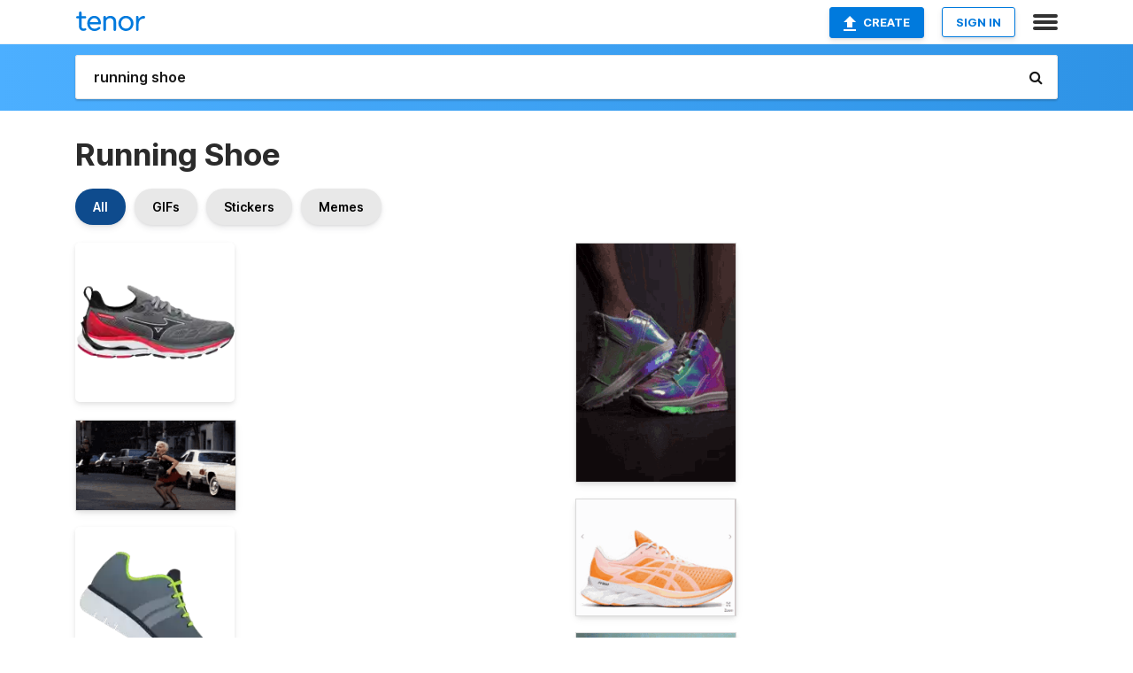

--- FILE ---
content_type: text/html; charset=utf-8
request_url: https://tenor.com/search/running-shoe-gifs
body_size: 48700
content:
<!DOCTYPE html>
<html lang="en" dir="ltr"><head><script id="data" type="text/x-cache" nonce="ZTQ4YWYyY2ItMzA4Yi00MDY0LWI5MzUtZTZhNWNjMzlhNmI2">[base64]</script><title class="dynamic">Running Shoe GIFs | Tenor</title><link class="dynamic" rel="canonical" href="https://tenor.com/search/running-shoe-gifs"><meta class="dynamic" name="keywords" content="running,shoe,gifs,search,memes"><meta class="dynamic" name="description" content="With Tenor, maker of GIF Keyboard, add popular Running Shoe animated GIFs to your conversations. Share the best GIFs now &gt;&gt;&gt;"><meta class="dynamic" name="twitter:title" content="Running Shoe GIFs | Tenor"><meta class="dynamic" name="twitter:description" content="With Tenor, maker of GIF Keyboard, add popular Running Shoe animated GIFs to your conversations. Share the best GIFs now &gt;&gt;&gt;"><meta class="dynamic" name="twitter:site" content="@gifkeyboard"><meta class="dynamic" name="twitter:app:name:iphone" content="GIF Keyboard"><meta class="dynamic" name="twitter:app:name:ipad" content="GIF Keyboard"><meta class="dynamic" name="twitter:app:name:googleplay" content="GIF Keyboard"><meta class="dynamic" name="twitter:app:id:iphone" content="917932200"><meta class="dynamic" name="twitter:app:id:ipad" content="917932200"><meta class="dynamic" name="twitter:app:id:googleplay" content="com.riffsy.FBMGIFApp"><meta class="dynamic" property="al:ios:app_name" content="GIF Keyboard"><meta class="dynamic" property="al:ios:app_store_id" content="917932200"><meta class="dynamic" property="al:android:package" content="com.riffsy.FBMGIFApp"><meta class="dynamic" property="al:android:app_name" content="GIF Keyboard"><meta class="dynamic" property="fb:app_id" content="374882289330575"><meta class="dynamic" property="og:site_name" content="Tenor"><meta class="dynamic" property="og:title" content="Running Shoe GIFs | Tenor"><meta class="dynamic" name="robots" content="noindex"><meta class="dynamic" name="apple-itunes-app" content="app-id=917932200,app-argument=https://tenor.com/search/running-shoe-gifs"><meta class="dynamic" name="twitter:app:url:googleplay" content="riffsy://search/running%20shoe"><meta class="dynamic" property="al:android:url" content="riffsy://search/running%20shoe"><link class="dynamic" rel="alternate" href="android-app://com.riffsy.FBMGIFApp/riffsy/search/running%20shoe"><meta name="twitter:image" content="https://media1.tenor.com/m/oESC-f-FbIUAAAAC/tenis.gif"><link rel="image_src" href="https://media1.tenor.com/m/oESC-f-FbIUAAAAC/tenis.gif"><meta class="dynamic" property="og:url" content="https://media1.tenor.com/m/oESC-f-FbIUAAAAC/tenis.gif"><meta class="dynamic" property="og:description" content="Click to view the GIF"><meta class="dynamic" property="og:type" content="website"><meta class="dynamic" property="og:image" content="https://media1.tenor.com/m/oESC-f-FbIUAAAAC/tenis.gif"><meta class="dynamic" property="og:image:type" content="image/gif"><meta class="dynamic" property="og:image:width" content="498"><meta class="dynamic" property="og:image:height" content="498"><meta class="dynamic" property="og:video" content="https://media.tenor.com/oESC-f-FbIUAAAPo/tenis.mp4"><meta class="dynamic" property="og:video:secure_url" content="https://media.tenor.com/oESC-f-FbIUAAAPo/tenis.mp4"><meta class="dynamic" property="og:video:type" content="video/mp4"><meta class="dynamic" property="og:video:width" content="498"><meta class="dynamic" property="og:video:height" content="498"><meta class="dynamic" property="og:video" content="https://media.tenor.com/oESC-f-FbIUAAAPs/tenis.webm"><meta class="dynamic" property="og:video:secure_url" content="https://media.tenor.com/oESC-f-FbIUAAAPs/tenis.webm"><meta class="dynamic" property="og:video:type" content="video/webm"><meta class="dynamic" property="og:video:width" content="498"><meta class="dynamic" property="og:video:height" content="498"><script class="dynamic" type="application/ld+json">{"@context":"http:\u002F\u002Fschema.org","@type":"Article","author":"PedroUbatuba123","creator":"PedroUbatuba123","headline":"Running Shoe GIFs | Tenor","name":"Running Shoe GIFs | Tenor","url":"https:\u002F\u002Ftenor.com\u002Fsearch\u002Frunning-shoe-gifs","mainEntityOfPage":"https:\u002F\u002Ftenor.com\u002Fsearch\u002Frunning-shoe-gifs","keywords":"running,shoe,gifs,search,memes","dateModified":"2023-10-21T19:05:27.941Z","datePublished":"2023-10-21T19:05:27.941Z","publisher":{"@context":"http:\u002F\u002Fschema.org","@type":"Organization","name":"Tenor","logo":{"@type":"ImageObject","url":"https:\u002F\u002Ftenor.com\u002Fassets\u002Fimg\u002Ftenor-app-icon.png"},"sameAs":["https:\u002F\u002Ftwitter.com\u002Fgifkeyboard","https:\u002F\u002Fwww.facebook.com\u002Ftenorapp\u002F","https:\u002F\u002Fwww.linkedin.com\u002Fcompany\u002Ftenorinc\u002F"]},"image":{"@context":"http:\u002F\u002Fschema.org","@type":"ImageObject","author":"PedroUbatuba123","creator":"PedroUbatuba123","name":"Running Shoe GIFs | Tenor","keywords":"running,shoe,gifs,search,memes","description":"With Tenor, maker of GIF Keyboard, add popular Running Shoe animated GIFs to your conversations. Share the best GIFs now \u003E\u003E\u003E","url":"https:\u002F\u002Ftenor.com\u002Fsearch\u002Frunning-shoe-gifs","contentUrl":"https:\u002F\u002Fmedia1.tenor.com\u002Fm\u002FoESC-f-FbIUAAAAC\u002Ftenis.gif","thumbnailUrl":"https:\u002F\u002Fmedia.tenor.com\u002FoESC-f-FbIUAAAAe\u002Ftenis.png","width":498,"height":498,"dateCreated":"2023-10-21T19:05:27.941Z","uploadDate":"2023-10-21T19:05:27.941Z","representativeOfPage":true},"video":{"@context":"http:\u002F\u002Fschema.org","@type":"VideoObject","author":"PedroUbatuba123","creator":"PedroUbatuba123","name":"Running Shoe GIFs | Tenor","keywords":"running,shoe,gifs,search,memes","description":"With Tenor, maker of GIF Keyboard, add popular Running Shoe animated GIFs to your conversations. Share the best GIFs now \u003E\u003E\u003E","url":"https:\u002F\u002Ftenor.com\u002Fsearch\u002Frunning-shoe-gifs","contentUrl":"https:\u002F\u002Fmedia.tenor.com\u002FoESC-f-FbIUAAAPo\u002Ftenis.mp4","thumbnailUrl":"https:\u002F\u002Fmedia.tenor.com\u002FoESC-f-FbIUAAAAe\u002Ftenis.png","width":498,"height":498,"dateCreated":"2023-10-21T19:05:27.941Z","uploadDate":"2023-10-21T19:05:27.941Z","duration":"PT0M1S"}}</script><link rel="preconnect" href="https://www.googletagmanager.com"><link rel="preconnect" href="https://www.google-analytics.com"><link rel="dns-prefetch" href="//media.tenor.com"><link rel="preconnect" href="https://media.tenor.com"><link rel="stylesheet" type="text/css" href="/assets/dist/main.min.css?release=r20260113-1-master-c4169"><meta charset="UTF-8"><meta name="viewport" content="width=device-width, initial-scale=1"><link rel="manifest" href="/assets/manifest.json"><link rel="shortcut icon" type="image/png" href="/assets/img/favicon/favicon-16x16.png"><link rel="apple-touch-icon" sizes="57x57" href="/assets/img/favicon/apple-touch-icon-57x57.png"><link rel="apple-touch-icon" sizes="60x60" href="/assets/img/favicon/apple-touch-icon-60x60.png"><link rel="apple-touch-icon" sizes="72x72" href="/assets/img/favicon/apple-touch-icon-72x72.png"><link rel="icon" type="image/png" href="/assets/img/favicon/favicon-16x16.png" sizes="16x16"><link rel="icon" type="image/png" href="/assets/img/favicon/favicon-32x32.png" sizes="32x32"><link rel="search" type="application/opensearchdescription+xml" href="/opensearch.xml" title="Tenor"><link rel="alternate" hreflang="x-default" href="https://tenor.com/search/running-shoe-gifs"><link rel="alternate" hreflang="af" href="https://tenor.com/af/search/running-shoe-gifs"><link rel="alternate" hreflang="am" href="https://tenor.com/am/search/running-shoe-gifs"><link rel="alternate" hreflang="az" href="https://tenor.com/az/search/running-shoe-gifs"><link rel="alternate" hreflang="be" href="https://tenor.com/be/search/running-shoe-gifs"><link rel="alternate" hreflang="bg" href="https://tenor.com/bg/search/running-shoe-gifs"><link rel="alternate" hreflang="bn" href="https://tenor.com/bn/search/running-shoe-gifs"><link rel="alternate" hreflang="bs" href="https://tenor.com/bs/search/running-shoe-gifs"><link rel="alternate" hreflang="ca" href="https://tenor.com/ca/search/running-shoe-gifs"><link rel="alternate" hreflang="cs" href="https://tenor.com/cs/search/running-shoe-gifs"><link rel="alternate" hreflang="da" href="https://tenor.com/da/search/running-shoe-gifs"><link rel="alternate" hreflang="de" href="https://tenor.com/de/search/running-shoe-gifs"><link rel="alternate" hreflang="de-AT" href="https://tenor.com/de-AT/search/running-shoe-gifs"><link rel="alternate" hreflang="de-CH" href="https://tenor.com/de-CH/search/running-shoe-gifs"><link rel="alternate" hreflang="el" href="https://tenor.com/el/search/running-shoe-gifs"><link rel="alternate" hreflang="en-AU" href="https://tenor.com/en-AU/search/running-shoe-gifs"><link rel="alternate" hreflang="en-CA" href="https://tenor.com/en-CA/search/running-shoe-gifs"><link rel="alternate" hreflang="en-GB" href="https://tenor.com/en-GB/search/running-shoe-gifs"><link rel="alternate" hreflang="en-IE" href="https://tenor.com/en-IE/search/running-shoe-gifs"><link rel="alternate" hreflang="en-IN" href="https://tenor.com/en-IN/search/running-shoe-gifs"><link rel="alternate" hreflang="en-NZ" href="https://tenor.com/en-NZ/search/running-shoe-gifs"><link rel="alternate" hreflang="en-SG" href="https://tenor.com/en-SG/search/running-shoe-gifs"><link rel="alternate" hreflang="en-ZA" href="https://tenor.com/en-ZA/search/running-shoe-gifs"><link rel="alternate" hreflang="es" href="https://tenor.com/es/search/running-shoe-gifs"><link rel="alternate" hreflang="es-419" href="https://tenor.com/es-419/search/running-shoe-gifs"><link rel="alternate" hreflang="es-AR" href="https://tenor.com/es-AR/search/running-shoe-gifs"><link rel="alternate" hreflang="es-BO" href="https://tenor.com/es-BO/search/running-shoe-gifs"><link rel="alternate" hreflang="es-CL" href="https://tenor.com/es-CL/search/running-shoe-gifs"><link rel="alternate" hreflang="es-CO" href="https://tenor.com/es-CO/search/running-shoe-gifs"><link rel="alternate" hreflang="es-CR" href="https://tenor.com/es-CR/search/running-shoe-gifs"><link rel="alternate" hreflang="es-DO" href="https://tenor.com/es-DO/search/running-shoe-gifs"><link rel="alternate" hreflang="es-EC" href="https://tenor.com/es-EC/search/running-shoe-gifs"><link rel="alternate" hreflang="es-GT" href="https://tenor.com/es-GT/search/running-shoe-gifs"><link rel="alternate" hreflang="es-HN" href="https://tenor.com/es-HN/search/running-shoe-gifs"><link rel="alternate" hreflang="es-MX" href="https://tenor.com/es-MX/search/running-shoe-gifs"><link rel="alternate" hreflang="es-NI" href="https://tenor.com/es-NI/search/running-shoe-gifs"><link rel="alternate" hreflang="es-PA" href="https://tenor.com/es-PA/search/running-shoe-gifs"><link rel="alternate" hreflang="es-PE" href="https://tenor.com/es-PE/search/running-shoe-gifs"><link rel="alternate" hreflang="es-PR" href="https://tenor.com/es-PR/search/running-shoe-gifs"><link rel="alternate" hreflang="es-PY" href="https://tenor.com/es-PY/search/running-shoe-gifs"><link rel="alternate" hreflang="es-SV" href="https://tenor.com/es-SV/search/running-shoe-gifs"><link rel="alternate" hreflang="es-US" href="https://tenor.com/es-US/search/running-shoe-gifs"><link rel="alternate" hreflang="es-UY" href="https://tenor.com/es-UY/search/running-shoe-gifs"><link rel="alternate" hreflang="es-VE" href="https://tenor.com/es-VE/search/running-shoe-gifs"><link rel="alternate" hreflang="et" href="https://tenor.com/et/search/running-shoe-gifs"><link rel="alternate" hreflang="eu" href="https://tenor.com/eu/search/running-shoe-gifs"><link rel="alternate" hreflang="fi" href="https://tenor.com/fi/search/running-shoe-gifs"><link rel="alternate" hreflang="fil" href="https://tenor.com/fil/search/running-shoe-gifs"><link rel="alternate" hreflang="fr" href="https://tenor.com/fr/search/running-shoe-gifs"><link rel="alternate" hreflang="fr-CA" href="https://tenor.com/fr-CA/search/running-shoe-gifs"><link rel="alternate" hreflang="fr-CH" href="https://tenor.com/fr-CH/search/running-shoe-gifs"><link rel="alternate" hreflang="gl" href="https://tenor.com/gl/search/running-shoe-gifs"><link rel="alternate" hreflang="gu" href="https://tenor.com/gu/search/running-shoe-gifs"><link rel="alternate" hreflang="hi" href="https://tenor.com/hi/search/running-shoe-gifs"><link rel="alternate" hreflang="hr" href="https://tenor.com/hr/search/running-shoe-gifs"><link rel="alternate" hreflang="hu" href="https://tenor.com/hu/search/running-shoe-gifs"><link rel="alternate" hreflang="hy" href="https://tenor.com/hy/search/running-shoe-gifs"><link rel="alternate" hreflang="id" href="https://tenor.com/id/search/running-shoe-gifs"><link rel="alternate" hreflang="is" href="https://tenor.com/is/search/running-shoe-gifs"><link rel="alternate" hreflang="it" href="https://tenor.com/it/search/running-shoe-gifs"><link rel="alternate" hreflang="ja" href="https://tenor.com/ja/search/running-shoe-gifs"><link rel="alternate" hreflang="ka" href="https://tenor.com/ka/search/running-shoe-gifs"><link rel="alternate" hreflang="kk" href="https://tenor.com/kk/search/running-shoe-gifs"><link rel="alternate" hreflang="km" href="https://tenor.com/km/search/running-shoe-gifs"><link rel="alternate" hreflang="kn" href="https://tenor.com/kn/search/running-shoe-gifs"><link rel="alternate" hreflang="ko" href="https://tenor.com/ko/search/running-shoe-gifs"><link rel="alternate" hreflang="ky" href="https://tenor.com/ky/search/running-shoe-gifs"><link rel="alternate" hreflang="lo" href="https://tenor.com/lo/search/running-shoe-gifs"><link rel="alternate" hreflang="lt" href="https://tenor.com/lt/search/running-shoe-gifs"><link rel="alternate" hreflang="lv" href="https://tenor.com/lv/search/running-shoe-gifs"><link rel="alternate" hreflang="mk" href="https://tenor.com/mk/search/running-shoe-gifs"><link rel="alternate" hreflang="ml" href="https://tenor.com/ml/search/running-shoe-gifs"><link rel="alternate" hreflang="mn" href="https://tenor.com/mn/search/running-shoe-gifs"><link rel="alternate" hreflang="mo" href="https://tenor.com/mo/search/running-shoe-gifs"><link rel="alternate" hreflang="mr" href="https://tenor.com/mr/search/running-shoe-gifs"><link rel="alternate" hreflang="ms" href="https://tenor.com/ms/search/running-shoe-gifs"><link rel="alternate" hreflang="my" href="https://tenor.com/my/search/running-shoe-gifs"><link rel="alternate" hreflang="ne" href="https://tenor.com/ne/search/running-shoe-gifs"><link rel="alternate" hreflang="nl" href="https://tenor.com/nl/search/running-shoe-gifs"><link rel="alternate" hreflang="no" href="https://tenor.com/no/search/running-shoe-gifs"><link rel="alternate" hreflang="pa" href="https://tenor.com/pa/search/running-shoe-gifs"><link rel="alternate" hreflang="pl" href="https://tenor.com/pl/search/running-shoe-gifs"><link rel="alternate" hreflang="pt" href="https://tenor.com/pt/search/running-shoe-gifs"><link rel="alternate" hreflang="pt-BR" href="https://tenor.com/pt-BR/search/running-shoe-gifs"><link rel="alternate" hreflang="pt-PT" href="https://tenor.com/pt-PT/search/running-shoe-gifs"><link rel="alternate" hreflang="ro" href="https://tenor.com/ro/search/running-shoe-gifs"><link rel="alternate" hreflang="ru" href="https://tenor.com/ru/search/running-shoe-gifs"><link rel="alternate" hreflang="si" href="https://tenor.com/si/search/running-shoe-gifs"><link rel="alternate" hreflang="sk" href="https://tenor.com/sk/search/running-shoe-gifs"><link rel="alternate" hreflang="sl" href="https://tenor.com/sl/search/running-shoe-gifs"><link rel="alternate" hreflang="sq" href="https://tenor.com/sq/search/running-shoe-gifs"><link rel="alternate" hreflang="sr" href="https://tenor.com/sr/search/running-shoe-gifs"><link rel="alternate" hreflang="sr-Latn" href="https://tenor.com/sr-Latn/search/running-shoe-gifs"><link rel="alternate" hreflang="sv" href="https://tenor.com/sv/search/running-shoe-gifs"><link rel="alternate" hreflang="sw" href="https://tenor.com/sw/search/running-shoe-gifs"><link rel="alternate" hreflang="ta" href="https://tenor.com/ta/search/running-shoe-gifs"><link rel="alternate" hreflang="te" href="https://tenor.com/te/search/running-shoe-gifs"><link rel="alternate" hreflang="th" href="https://tenor.com/th/search/running-shoe-gifs"><link rel="alternate" hreflang="tl" href="https://tenor.com/tl/search/running-shoe-gifs"><link rel="alternate" hreflang="tr" href="https://tenor.com/tr/search/running-shoe-gifs"><link rel="alternate" hreflang="uk" href="https://tenor.com/uk/search/running-shoe-gifs"><link rel="alternate" hreflang="uz" href="https://tenor.com/uz/search/running-shoe-gifs"><link rel="alternate" hreflang="vi" href="https://tenor.com/vi/search/running-shoe-gifs"><link rel="alternate" hreflang="zh-CN" href="https://tenor.com/zh-CN/search/running-shoe-gifs"><link rel="alternate" hreflang="zh-HK" href="https://tenor.com/zh-HK/search/running-shoe-gifs"><link rel="alternate" hreflang="zh-TW" href="https://tenor.com/zh-TW/search/running-shoe-gifs"><link rel="alternate" hreflang="zu" href="https://tenor.com/zu/search/running-shoe-gifs"></head><body><script async type="text/javascript" src="/assets/dist/main.min.js?release=r20260113-1-master-c4169" fetchpriority="high"></script><div id="root"><div class="BaseApp"><div class="Banner TOSBanner hidden"><div class="container"><span class="iconfont-remove" aria-hidden="true"></span>We&#039;ve updated our <span class="linkElements"><a href="/legal-terms" rel="noopener">Terms of Service</a> and <a href="https://policies.google.com/privacy?hl=en" rel="noopener">Privacy Policy</a></span>. By continuing you agree to Tenor&#039;s <span class="linkElements"><a href="/legal-terms" rel="noopener">Terms of Service</a> and <a href="https://policies.google.com/privacy?hl=en" rel="noopener">Privacy Policy</a></span>.</div></div><div class="Banner LanguageBanner hidden"><div class="container"><span class="iconfont-remove" aria-hidden="true"></span><div>Tenor.com has been translated based on your browser&#039;s language setting. If you want to change the language, click <span class="linkElements"><button>here</button></span>.</div></div></div><nav class="NavBar"><div class="container"><span itemscope itemtype="http://schema.org/Organization"><a class="navbar-brand" itemProp="url" href="/"><img src="/assets/img/tenor-logo.svg" width="80" height="22" alt="Tenor logo" itemprop="logo"></a></span><div class="nav-buttons"><div class="account-buttons"><a class="button upload-button" href="/gif-maker?utm_source=nav-bar&amp;utm_medium=internal&amp;utm_campaign=gif-maker-entrypoints"><img src="/assets/icons/upload-icon.svg" width="14" height="17" alt="Upload icon">Create</a><button class="white-button">SIGN IN</button></div><span class=" ToggleMenu"><span class="menu-button navicon-button x ToggleMenu-button"><div class="navicon"></div></span><div class="animated NavMenu"><div class="section"><div class="header">Products</div><ul><li><a href="https://apps.apple.com/app/apple-store/id917932200?pt=39040802&amp;ct=NavGifKeyboard&amp;mt=8" rel="noopener">GIF Keyboard</a></li><li><a href="https://play.google.com/store/apps/details?id=com.riffsy.FBMGIFApp" rel="noopener">Android</a></li><li><a href="/contentpartners">Content Partners</a></li></ul></div><div class="section"><div class="header">Explore</div><ul><li><button>Language</button></li><li><a href="/reactions">Reaction GIFs</a></li><li><a href="/explore">Explore GIFs</a></li></ul></div><div class="section"><div class="header">Company</div><ul><li><a href="/press">Press</a></li><li><a href="https://blog.tenor.com/" rel="noopener">Blog</a></li><li><a href="https://support.google.com/tenor" rel="noopener">FAQ</a></li><li><a href="/legal-terms">Terms and Privacy</a></li><li><a href="/assets/dist/licenses.txt" rel="noopener">Website Licenses</a></li><li><a href="https://support.google.com/tenor/gethelp?hl=en" rel="noopener">Contact Us</a></li></ul></div><div class="section"><div class="header">API</div><ul><li><a href="/gifapi" rel="noopener">Tenor GIF API</a></li><li><a href="https://developers.google.com/tenor/guides/endpoints" rel="noopener">GIF API Documentation</a></li><li><a href="/gifapi/unity-ar-gif-sdk" rel="noopener">Unity AR SDK</a></li></ul></div></div></span></div></div></nav><div class="TopBarComponent TopSearchBar"><div class="TopBar"><div class="container"><a class="navbar-brand" itemProp="url" href="/"><img src="/assets/img/tenor-logo-white.svg" width="80" height="22" alt="Tenor logo" itemprop="logo"></a><div class="search-bar-wrapper"><form class="SearchBar"><input name="q" value="running shoe" placeholder="Search for GIFs and Stickers" autocomplete="off"><span class="iconfont-search" aria-hidden="true"></span></form></div></div></div></div><div class="SearchPage container page"><!--!--><div class="gallery-container" itemscope itemtype="http://schema.org/ImageGallery"><meta itemprop="url" content="https://tenor.com/search/running-shoe-gifs"><meta itemprop="mainEntityOfPage" content="https://tenor.com/search/running-shoe-gifs"><meta itemprop="keywords" content="running,shoe,gifs,search,memes"><meta itemprop="headline" content="Running Shoe GIFs | Tenor"><meta itemprop="name" content="Running Shoe GIFs | Tenor"><h1>Running Shoe</h1><div class="search"><div class="UniversalSearchFormatToggle"><a class="UniversalSearchFormatToggleButton selected" href="/search/running-shoe-gifs">All</a><a class="UniversalSearchFormatToggleButton" href="/search/running-shoe-gifs?format=gifs">GIFs</a><a class="UniversalSearchFormatToggleButton" href="/search/running-shoe-gifs?format=stickers">Stickers</a><a class="UniversalSearchFormatToggleButton" href="/search/running-shoe-gifs?format=memes">Memes</a></div><div class="UniversalGifList" style="height:4758.873150105707px;"><div class="column"><figure class="UniversalGifListItem clickable" data-index="0" data-width="220" data-height="220" style="top:0px;"><a href="/view/tenis-gif-11548499354730196101"><div class="Sticker"><img src="https://media.tenor.com/oESC-f-FbIUAAAAm/tenis.webp" width="180" height="180" alt="a pair of mizuno running shoes with a red stripe on the side" loading="lazy"></div><div class="overlay"></div></a><figcaption class="tags"><ul><li><a href="/search/tenis-gifs">#tenis</a></li></ul></figcaption><!--!--></figure><figure class="UniversalGifListItem clickable" data-index="2" data-width="220" data-height="124" style="top:200px;"><a href="/view/shoes-take-shoes-off-madonna-whos-that-girl-run-away-gif-25658146"><div class="Gif"><picture><source type="video/mp4" srcset="https://media.tenor.com/WvH0D4GCOJgAAAP1/shoes-take-shoes-off.mp4 232w"><source media="(max-width:840px)" type="image/webp" srcset="https://media.tenor.com/WvH0D4GCOJgAAAA1/shoes-take-shoes-off.webp 200w"><img src="https://media.tenor.com/WvH0D4GCOJgAAAAM/shoes-take-shoes-off.gif" width="180" height="101.45454545454547" alt="a woman in a red skirt is walking down a street with cars parked behind her" loading="lazy"></picture></div><div class="overlay"></div></a><div class="actions"><span class="GifFavButton FavButton" aria-hidden="true"></span></div><figcaption class="tags"><ul><li><a href="/search/shoes-gifs">#shoes</a></li><li><a href="/search/take-shoes-off-gifs">#Take-Shoes-Off</a></li><li><a href="/search/madonna-gifs">#madonna</a></li></ul></figcaption><!--!--></figure><figure class="UniversalGifListItem clickable" data-index="4" data-width="220" data-height="220" style="top:321.4545454545455px;"><a href="/view/running-shoe-people-joypixels-sports-shoe-athletic-footwear-gif-17480491"><div class="Sticker"><img src="https://media.tenor.com/WGsell_Gjb0AAAAm/running-shoe-people.webp" width="180" height="180" alt="an illustration of a gray shoe with green laces on a white background" loading="lazy"></div><div class="overlay"></div></a><figcaption class="tags"><ul><li><a href="/search/running-shoe-gifs">#Running-Shoe</a></li><li><a href="/search/people-gifs">#people</a></li><li><a href="/search/joypixels-gifs">#joypixels</a></li></ul></figcaption><!--!--></figure><figure class="UniversalGifListItem clickable" data-index="6" data-width="220" data-height="220" style="top:521.4545454545455px;"><a href="/view/shoes-for-men-gif-26291125"><div class="Gif"><picture><source type="video/mp4" srcset="https://media.tenor.com/lA1NHCOHFJMAAAP1/shoes-for-men.mp4 320w"><source media="(max-width:840px)" type="image/webp" srcset="https://media.tenor.com/lA1NHCOHFJMAAAA1/shoes-for-men.webp 200w"><img src="https://media.tenor.com/lA1NHCOHFJMAAAAM/shoes-for-men.gif" width="180" height="180" alt="three men are standing next to each other and one of them is pointing at the camera with the words dope shoes written on the bottom ." loading="lazy"></picture></div><div class="overlay"></div></a><div class="actions"><span class="GifFavButton FavButton" aria-hidden="true"></span></div><figcaption class="tags"><ul><li><a href="/search/shoes-for-men-gifs">#Shoes-For-Men</a></li></ul></figcaption><!--!--></figure><figure class="UniversalGifListItem clickable" data-index="8" data-width="220" data-height="220" style="top:721.4545454545455px;"><a href="/view/running-daniel-labelle-sprinting-on-my-way-here-i-come-gif-27075038"><div class="Gif"><picture><source media="(max-width:840px)" type="video/mp4" srcset="https://media.tenor.com/Ybqaa8kxfZoAAAP1/running-daniel-labelle.mp4 186w"><source media="(max-width:840px)" type="image/webp" srcset="https://media.tenor.com/Ybqaa8kxfZoAAAA1/running-daniel-labelle.webp 200w"><img src="https://media.tenor.com/Ybqaa8kxfZoAAAAM/running-daniel-labelle.gif" width="180" height="180" alt="a man is running down a street with a small dog on his feet" loading="lazy"></picture></div><div class="overlay"></div></a><div class="actions"><span class="GifFavButton FavButton" aria-hidden="true"></span></div><figcaption class="tags"><ul><li><a href="/search/running-gifs">#running</a></li><li><a href="/search/daniel-labelle-gifs">#Daniel-Labelle</a></li><li><a href="/search/sprinting-gifs">#sprinting</a></li></ul></figcaption><!--!--></figure><figure class="UniversalGifListItem clickable" data-index="9" data-width="220" data-height="165" style="top:921.4545454545455px;"><a href="/view/steps-ordered-by-god-gif-20214365"><div class="Gif"><picture><source media="(max-width:840px)" type="image/webp" srcset="https://media.tenor.com/kQSWeG9JttQAAAA1/steps-ordered-by-god.webp 200w"><img src="https://media.tenor.com/kQSWeG9JttQAAAAM/steps-ordered-by-god.gif" width="180" height="135" alt="a pair of blue sneakers on a light blue background" loading="lazy"></picture></div><div class="overlay"></div></a><div class="actions"><span class="GifFavButton FavButton" aria-hidden="true"></span></div><figcaption class="tags"><ul><li><a href="/search/steps-ordered-by-god-gifs">#Steps-Ordered-By-God</a></li></ul></figcaption><!--!--></figure><figure class="UniversalGifListItem clickable" data-index="11" data-width="220" data-height="157" style="top:1076.4545454545455px;"><a href="/view/nike-shoes-coupon-nike-shoes-promo-code-shoes-gif-17220638"><div class="Gif"><picture><source media="(max-width:840px)" type="image/webp" srcset="https://media.tenor.com/hbNnBRvx1QoAAAA1/nike-shoes-coupon-nike-shoes-promo-code.webp 200w"><img src="https://media.tenor.com/hbNnBRvx1QoAAAAM/nike-shoes-coupon-nike-shoes-promo-code.gif" width="180" height="128.45454545454547" alt="a pair of nike shoes floating in the air on a dark background" loading="lazy"></picture></div><div class="overlay"></div></a><div class="actions"><span class="GifFavButton FavButton" aria-hidden="true"></span></div><figcaption class="tags"><ul><li><a href="/search/nike-shoes-coupon-gifs">#Nike-Shoes-Coupon</a></li></ul></figcaption><!--!--></figure><figure class="UniversalGifListItem clickable" data-index="12" data-width="220" data-height="195" style="top:1224.909090909091px;"><a href="/view/skechers-light-up-shoes-childrens-gif-23040301"><div class="Gif"><picture><source media="(max-width:840px)" type="image/webp" srcset="https://media.tenor.com/jrjIwQirzm8AAAA1/skechers-light-up.webp 200w"><img src="https://media.tenor.com/jrjIwQirzm8AAAAM/skechers-light-up.gif" width="180" height="159.54545454545456" alt="a pair of black and pink skechers shoes with a light on the side" loading="lazy"></picture></div><div class="overlay"></div></a><div class="actions"><span class="GifFavButton FavButton" aria-hidden="true"></span></div><figcaption class="tags"><ul><li><a href="/search/skechers-gifs">#skechers</a></li><li><a href="/search/light-up-gifs">#Light-Up</a></li><li><a href="/search/shoes-gifs">#shoes</a></li><li><a href="/search/childrens-gifs">#childrens</a></li></ul></figcaption><!--!--></figure><figure class="UniversalGifListItem clickable" data-index="14" data-width="220" data-height="165" style="top:1404.4545454545455px;"><a href="/view/zips-sneakers-zips-sneakers-commercial-shoes-gif-22258754"><div class="Gif"><picture><source type="video/mp4" srcset="https://media.tenor.com/GZuW9G_L7K0AAAP1/zips-sneakers-zips.mp4 320w"><source media="(max-width:840px)" type="image/webp" srcset="https://media.tenor.com/GZuW9G_L7K0AAAA1/zips-sneakers-zips.webp 200w"><img src="https://media.tenor.com/GZuW9G_L7K0AAAAM/zips-sneakers-zips.gif" width="180" height="135" alt="a person tying their shoe on a wooden railing" loading="lazy"></picture></div><div class="overlay"></div></a><div class="actions"><span class="GifFavButton FavButton" aria-hidden="true"></span></div><figcaption class="tags"><ul><li><a href="/search/zips-sneakers-gifs">#Zips-Sneakers</a></li><li><a href="/search/zips-gifs">#zips</a></li><li><a href="/search/sneakers-gifs">#sneakers</a></li></ul></figcaption><!--!--></figure><figure class="UniversalGifListItem clickable" data-index="16" data-width="516" data-height="715" style="top:1559.4545454545455px;"><a href="/gif-maker?utm_source=search-page&amp;utm_medium=internal&amp;utm_campaign=gif-maker-entrypoints"><div class="Gif Card" style="font-size:12.47093023255814px;height:249.4186046511628px;"><div class="header"><p>Click here</p><p>to upload to Tenor</p></div><picture><source type="video/mp4" srcset="/assets/img/gif-maker-entrypoints/search-entrypoint-optimized.mp4 516w"><source type="image/webp" srcset="/assets/img/gif-maker-entrypoints/search-entrypoint-optimized.webp 516w"><img src="/assets/img/gif-maker-entrypoints/search-entrypoint-optimized.gif" width="180" height="146.51162790697674" loading="lazy"></picture><div class="footer"><p>Upload your own GIFs</p></div></div><div class="overlay"></div></a><figcaption class="tags"><ul></ul></figcaption><!--!--></figure><figure class="UniversalGifListItem clickable" data-index="19" data-width="220" data-height="220" style="top:1828.8731501057082px;"><a href="/view/peak-sports-tunisie-prun-gif-20609056"><div class="Gif"><picture><source media="(max-width:840px)" type="image/webp" srcset="https://media.tenor.com/N10AHWB7IJQAAAA1/peak-sports-tunisie-prun.webp 200w"><img src="https://media.tenor.com/N10AHWB7IJQAAAAM/peak-sports-tunisie-prun.gif" width="180" height="180" alt="a person wearing a pair of black and white sneakers with the words p-run ii on the bottom" loading="lazy"></picture></div><div class="overlay"></div></a><div class="actions"><span class="GifFavButton FavButton" aria-hidden="true"></span></div><figcaption class="tags"><ul><li><a href="/search/peak-sports-tunisie-gifs">#Peak-Sports-Tunisie</a></li><li><a href="/search/prun-gifs">#prun</a></li></ul></figcaption><!--!--></figure><figure class="UniversalGifListItem clickable" data-index="21" data-width="220" data-height="228" style="top:2028.8731501057082px;"><a href="/view/walking-sliding-basket-shoes-gif-17648895"><div class="Gif"><picture><source type="video/mp4" srcset="https://media.tenor.com/0oWBaT0gXGMAAAP1/walking-sliding.mp4 232w"><source media="(max-width:840px)" type="image/webp" srcset="https://media.tenor.com/0oWBaT0gXGMAAAA1/walking-sliding.webp 194w"><img src="https://media.tenor.com/0oWBaT0gXGMAAAAM/walking-sliding.gif" width="180" height="186.54545454545456" alt="a man in an american flag outfit is riding a skateboard on a road ." loading="lazy"></picture></div><div class="overlay"></div></a><div class="actions"><span class="GifFavButton FavButton" aria-hidden="true"></span></div><figcaption class="tags"><ul><li><a href="/search/walking-gifs">#walking</a></li><li><a href="/search/sliding-gifs">#Sliding</a></li><li><a href="/search/basket-shoes-gifs">#Basket-Shoes</a></li></ul></figcaption><!--!--></figure><figure class="UniversalGifListItem clickable" data-index="23" data-width="220" data-height="137" style="top:2235.4186046511627px;"><a href="/view/dad-shoes-balenciaga-balenciaga-shoes-gif-13596347"><div class="Gif"><picture><source media="(max-width:840px)" type="image/webp" srcset="https://media.tenor.com/Y5i_C2oboFgAAAA1/dad-shoes-balenciaga.webp 200w"><img src="https://media.tenor.com/Y5i_C2oboFgAAAAM/dad-shoes-balenciaga.gif" width="180" height="112.0909090909091" alt="a pair of balenciaga shoes with a white background" loading="lazy"></picture></div><div class="overlay"></div></a><div class="actions"><span class="GifFavButton FavButton" aria-hidden="true"></span></div><figcaption class="tags"><ul><li><a href="/search/dad-shoes-gifs">#Dad-Shoes</a></li><li><a href="/search/balenciaga-gifs">#Balenciaga</a></li></ul></figcaption><!--!--></figure><figure class="UniversalGifListItem clickable" data-index="24" data-width="220" data-height="161" style="top:2367.5095137420717px;"><a href="/view/footsteps-ordered-by-god-gif-17941235516886427023"><div class="Gif"><picture><source type="video/mp4" srcset="https://media.tenor.com/-PwSpVejJY8AAAP1/footsteps-ordered-by-god.mp4 320w"><source media="(max-width:840px)" type="image/webp" srcset="https://media.tenor.com/-PwSpVejJY8AAAA1/footsteps-ordered-by-god.webp 200w"><img src="https://media.tenor.com/-PwSpVejJY8AAAAM/footsteps-ordered-by-god.gif" width="180" height="131.72727272727275" alt="foot steps of the righteous are ordered by god amen" loading="lazy"></picture></div><div class="overlay"></div></a><div class="actions"><span class="GifFavButton FavButton" aria-hidden="true"></span></div><figcaption class="tags"><ul><li><a href="/search/footsteps-ordered-by-god-gifs">#Footsteps-Ordered-By-GOD</a></li></ul></figcaption><!--!--></figure><figure class="UniversalGifListItem clickable" data-index="26" data-width="220" data-height="124" style="top:2519.236786469344px;"><a href="/view/tie-a-lace-going-out-cream-shoes-tying-your-shoes-hands-tying-laces-gif-27387727"><div class="Gif"><picture><source type="video/mp4" srcset="https://media.tenor.com/vnEcpp9QdV4AAAP1/tie-a-lace-going-out.mp4 258w"><source media="(max-width:840px)" type="image/webp" srcset="https://media.tenor.com/vnEcpp9QdV4AAAA1/tie-a-lace-going-out.webp 200w"><img src="https://media.tenor.com/vnEcpp9QdV4AAAAM/tie-a-lace-going-out.gif" width="180" height="101.45454545454547" alt="a person is tying their shoe laces with the word shutterstock in the lower right corner" loading="lazy"></picture></div><div class="overlay"></div></a><div class="actions"><span class="GifFavButton FavButton" aria-hidden="true"></span></div><figcaption class="tags"><ul><li><a href="/search/tie-a-lace-gifs">#Tie-A-Lace</a></li><li><a href="/search/going-out-gifs">#Going-Out</a></li><li><a href="/search/cream-shoes-gifs">#Cream-Shoes</a></li></ul></figcaption><!--!--></figure><figure class="UniversalGifListItem clickable" data-index="28" data-width="165" data-height="285" style="top:2640.6913319238897px;"><a href="/view/yeti-dog-yeti-yeters-saucony-saucony-dog-gif-17921062551336073909"><div class="Gif"><picture><source media="(max-width:840px)" type="video/mp4" srcset="https://media.tenor.com/-LRncMnxOrUAAAP1/yeti-dog-yeti.mp4 140w"><source media="(max-width:840px)" type="image/webp" srcset="https://media.tenor.com/-LRncMnxOrUAAAA1/yeti-dog-yeti.webp 116w"><img src="https://media.tenor.com/-LRncMnxOrUAAAAM/yeti-dog-yeti.gif" width="180" height="310.9090909090909" alt="a picture of a white dog with the words &quot; the feeling of a better foam &quot; on the bottom" loading="lazy"></picture></div><div class="overlay"></div></a><div class="actions"><span class="GifFavButton FavButton" aria-hidden="true"></span></div><figcaption class="tags"><ul><li><a href="/search/yeti-dog-gifs">#yeti-dog</a></li><li><a href="/search/yeti-gifs">#yeti</a></li><li><a href="/search/yeters-gifs">#yeters</a></li><li><a href="/search/saucony-gifs">#saucony</a></li></ul></figcaption><!--!--></figure><figure class="UniversalGifListItem clickable" data-index="31" data-width="220" data-height="167" style="top:2971.6004228329807px;"><a href="/view/walking-shoes-sneaker-going-away-gif-13461262"><div class="Gif"><picture><source media="(max-width:840px)" type="image/webp" srcset="https://media.tenor.com/nOyvXhgqyOsAAAA1/walking-shoes-sneaker.webp 168w"><img src="https://media.tenor.com/nOyvXhgqyOsAAAAM/walking-shoes-sneaker.gif" width="180" height="136.63636363636365" alt="a pair of blue sneakers on a blue background ." loading="lazy"></picture></div><div class="overlay"></div></a><div class="actions"><span class="GifFavButton FavButton" aria-hidden="true"></span></div><figcaption class="tags"><ul><li><a href="/search/walking-shoes-gifs">#Walking-Shoes</a></li><li><a href="/search/sneaker-gifs">#Sneaker</a></li><li><a href="/search/going-away-gifs">#Going-Away</a></li></ul></figcaption><!--!--></figure><figure class="UniversalGifListItem clickable" data-index="33" data-width="165" data-height="294" style="top:3128.236786469344px;"><a href="/view/legado-del-fantasma-raul-mendoza-running-shoes-walking-in-style-the-prestige-gif-17252017034922858072"><div class="Gif"><picture><source type="video/mp4" srcset="https://media.tenor.com/72t6FpGQllgAAAP1/legado-del-fantasma-raul-mendoza.mp4 180w"><source media="(max-width:840px)" type="image/webp" srcset="https://media.tenor.com/72t6FpGQllgAAAA1/legado-del-fantasma-raul-mendoza.webp 114w"><img src="https://media.tenor.com/72t6FpGQllgAAAAM/legado-del-fantasma-raul-mendoza.gif" width="180" height="320.7272727272727" alt="a person wearing a pair of white sneakers with a sticker on the side that says jw" loading="lazy"></picture></div><div class="overlay"></div></a><div class="actions"><span class="GifFavButton FavButton" aria-hidden="true"></span></div><figcaption class="tags"><ul><li><a href="/search/legado-del-fantasma-gifs">#legado-del-fantasma</a></li></ul></figcaption><!--!--></figure><figure class="UniversalGifListItem clickable" data-index="36" data-width="220" data-height="135" style="top:3468.9640591966167px;"><a href="/view/running-shoes-nike-tie-pink-gif-3542703"><div class="Gif"><picture><source type="video/mp4" srcset="https://media.tenor.com/49T56fTP1rwAAAP1/running-shoes.mp4 320w"><source media="(max-width:840px)" type="image/webp" srcset="https://media.tenor.com/49T56fTP1rwAAAA1/running-shoes.webp 200w"><img src="https://media.tenor.com/49T56fTP1rwAAAAM/running-shoes.gif" width="180" height="110.45454545454547" alt="a woman tying her pink nike shoes on a couch" style="background-color:#957c66;" loading="lazy"></picture></div><div class="overlay"></div></a><div class="actions"><span class="GifFavButton FavButton" aria-hidden="true"></span></div><figcaption class="tags"><ul><li><a href="/search/running-gifs">#running</a></li><li><a href="/search/shoes-gifs">#shoes</a></li><li><a href="/search/nike-gifs">#Nike</a></li><li><a href="/search/tie-gifs">#tie</a></li></ul></figcaption><!--!--></figure><figure class="UniversalGifListItem clickable" data-index="38" data-width="220" data-height="123" style="top:3599.4186046511622px;"><a href="/view/nike-shoes-new-shoes-gif-12344965"><div class="Gif"><picture><source media="(max-width:840px)" type="image/webp" srcset="https://media.tenor.com/eiUdTPslo2YAAAA1/nike-shoes.webp 200w"><img src="https://media.tenor.com/eiUdTPslo2YAAAAM/nike-shoes.gif" width="180" height="100.63636363636364" alt="a pair of nike react element 87 sneakers with a blue sole on a blue background ." loading="lazy"></picture></div><div class="overlay"></div></a><div class="actions"><span class="GifFavButton FavButton" aria-hidden="true"></span></div><figcaption class="tags"><ul><li><a href="/search/nike-gifs">#nike</a></li><li><a href="/search/shoes-gifs">#shoes</a></li><li><a href="/search/new-shoes-gifs">#new-Shoes</a></li></ul></figcaption><!--!--></figure><figure class="UniversalGifListItem clickable" data-index="39" data-width="220" data-height="220" style="top:3720.0549682875258px;"><a href="/view/shoes-gif-15966769419559392943"><div class="Sticker"><img src="https://media.tenor.com/3ZVcMQdoVq8AAAAm/shoes.webp" width="180" height="180" alt="a pair of blue and black running shoes with a yellow bottom" loading="lazy"></div><div class="overlay"></div></a><figcaption class="tags"><ul><li><a href="/search/shoes-gifs">#shoes</a></li></ul></figcaption><!--!--></figure><figure class="UniversalGifListItem clickable" data-index="42" data-width="220" data-height="124" style="top:3920.0549682875258px;"><a href="/view/i-like-this-pointing-shoes-sneakers-lil-nas-x-gif-14522381"><div class="Gif"><picture><source media="(max-width:840px)" type="image/webp" srcset="https://media.tenor.com/EHArGy5q7RcAAAA1/i-like-this-pointing.webp 200w"><img src="https://media.tenor.com/EHArGy5q7RcAAAAM/i-like-this-pointing.gif" width="180" height="101.45454545454547" alt="a man in a cowboy hat stands in front of a wall of sneakers" loading="lazy"></picture></div><div class="overlay"></div></a><div class="actions"><span class="GifFavButton FavButton" aria-hidden="true"></span></div><figcaption class="tags"><ul><li><a href="/search/i-like-this-gifs">#I-Like-This</a></li><li><a href="/search/pointing-gifs">#pointing</a></li><li><a href="/search/shoes-gifs">#shoes</a></li></ul></figcaption><!--!--></figure><figure class="UniversalGifListItem clickable" data-index="44" data-width="220" data-height="157" style="top:4041.5095137420712px;"><a href="/view/have-you-seen-my-new-shoes-show-off-display-flaunt-flexing-gif-14851552"><div class="Gif"><picture><source type="video/mp4" srcset="https://media.tenor.com/Rg4h8TsjnOYAAAP1/have-you-seen-my-new-shoes-show-off.mp4 320w"><source media="(max-width:840px)" type="image/webp" srcset="https://media.tenor.com/Rg4h8TsjnOYAAAA1/have-you-seen-my-new-shoes-show-off.webp 200w"><img src="https://media.tenor.com/Rg4h8TsjnOYAAAAM/have-you-seen-my-new-shoes-show-off.gif" width="180" height="128.45454545454547" alt="a man is standing in front of a large center table with a sign that says arcade olympics" loading="lazy"></picture></div><div class="overlay"></div></a><div class="actions"><span class="GifFavButton FavButton" aria-hidden="true"></span></div><figcaption class="tags"><ul><li><a href="/search/have-you-seen-my-new-shoes-gifs">#Have-You-Seen-My-New-Shoes</a></li></ul></figcaption><!--!--></figure><figure class="UniversalGifListItem clickable" data-index="46" data-width="220" data-height="220" style="top:4189.964059196616px;"><a href="/view/sneakers-shoes-nike-gif-17357538"><div class="Sticker"><img src="https://media.tenor.com/Sno9ac9AC0AAAAAm/sneakers-shoes.webp" width="180" height="180" alt="a pair of light blue nike shoes with a white sole" loading="lazy"></div><div class="overlay"></div></a><figcaption class="tags"><ul><li><a href="/search/sneakers-gifs">#sneakers</a></li><li><a href="/search/shoes-gifs">#shoes</a></li><li><a href="/search/nike-gifs">#nike</a></li></ul></figcaption><!--!--></figure><figure class="UniversalGifListItem clickable" data-index="48" data-width="220" data-height="275" style="top:4389.964059196616px;"><a href="/view/basketball-shoes-nike-basketball-shoes-model-gif-15990057"><div class="Gif"><picture><source media="(max-width:840px)" type="video/mp4" srcset="https://media.tenor.com/w_UI3nqGaL0AAAP1/basketball-shoes.mp4 118w"><source media="(max-width:840px)" type="image/webp" srcset="https://media.tenor.com/w_UI3nqGaL0AAAA1/basketball-shoes.webp 160w"><img src="https://media.tenor.com/w_UI3nqGaL0AAAAM/basketball-shoes.gif" width="180" height="225" alt="a person wearing a pair of nike shoes" loading="lazy"></picture></div><div class="overlay"></div></a><div class="actions"><span class="GifFavButton FavButton" aria-hidden="true"></span></div><figcaption class="tags"><ul><li><a href="/search/basketball-gifs">#Basketball</a></li><li><a href="/search/shoes-gifs">#Shoes</a></li><li><a href="/search/nike-gifs">#Nike</a></li></ul></figcaption><!--!--></figure></div><div class="column"><figure class="UniversalGifListItem clickable" data-index="1" data-width="220" data-height="329" style="top:0px;"><a href="/view/led-shoes-shoes-gif-8613628"><div class="Gif"><picture><source media="(max-width:840px)" type="video/mp4" srcset="https://media.tenor.com/D92hZEguboUAAAP1/led-shoes-shoes.mp4 172w"><source media="(max-width:840px)" type="image/webp" srcset="https://media.tenor.com/D92hZEguboUAAAA1/led-shoes-shoes.webp 134w"><img src="https://media.tenor.com/D92hZEguboUAAAAM/led-shoes-shoes.gif" width="180" height="269.1818181818182" alt="a person is wearing a pair of iridescent high top sneakers" loading="lazy"></picture></div><div class="overlay"></div></a><div class="actions"><span class="GifFavButton FavButton" aria-hidden="true"></span></div><figcaption class="tags"><ul><li><a href="/search/led-shoes-gifs">#Led-Shoes</a></li><li><a href="/search/shoes-gifs">#shoes</a></li></ul></figcaption><!--!--></figure><figure class="UniversalGifListItem clickable" data-index="3" data-width="220" data-height="160" style="top:289.1818181818182px;"><a href="/view/sams-kicks-shoes-foot-wear-different-colors-gif-17382716"><div class="Gif"><picture><source media="(max-width:840px)" type="video/mp4" srcset="https://media.tenor.com/nqXlcoQv0dcAAAP1/sams-kicks-shoes.mp4 118w"><source media="(max-width:840px)" type="image/webp" srcset="https://media.tenor.com/nqXlcoQv0dcAAAA1/sams-kicks-shoes.webp 200w"><img src="https://media.tenor.com/nqXlcoQv0dcAAAAM/sams-kicks-shoes.gif" width="180" height="130.9090909090909" alt="a pair of black and white asics running shoes with a blue sole" loading="lazy"></picture></div><div class="overlay"></div></a><div class="actions"><span class="GifFavButton FavButton" aria-hidden="true"></span></div><figcaption class="tags"><ul><li><a href="/search/sams-kicks-gifs">#Sams-Kicks</a></li><li><a href="/search/shoes-gifs">#shoes</a></li><li><a href="/search/foot-wear-gifs">#Foot-Wear</a></li></ul></figcaption><!--!--></figure><figure class="UniversalGifListItem clickable" data-index="5" data-width="220" data-height="301" style="top:440.0909090909091px;"><a href="/view/custom-shoes-air-force1-air-forces-painting-gif-18572928"><div class="Gif"><picture><source media="(max-width:840px)" type="video/mp4" srcset="https://media.tenor.com/8in4KZQMud8AAAP1/custom-shoes-air-force1.mp4 208w"><source media="(max-width:840px)" type="image/webp" srcset="https://media.tenor.com/8in4KZQMud8AAAA1/custom-shoes-air-force1.webp 148w"><img src="https://media.tenor.com/8in4KZQMud8AAAAM/custom-shoes-air-force1.gif" width="180" height="246.27272727272728" alt="a person is holding a pair of nike air force 1 sneakers with red , white and blue splatter paint on them ." loading="lazy"></picture></div><div class="overlay"></div></a><div class="actions"><span class="GifFavButton FavButton" aria-hidden="true"></span></div><figcaption class="tags"><ul><li><a href="/search/custom-shoes-gifs">#Custom-Shoes</a></li><li><a href="/search/air-force1-gifs">#Air-Force1</a></li></ul></figcaption><!--!--></figure><figure class="UniversalGifListItem clickable" data-index="7" data-width="220" data-height="389" style="top:706.3636363636364px;"><a href="/view/tying-my-shoelaces-marine-leleu-ready-to-run-fixing-my-shoelaces-going-upstairs-gif-25198253"><div class="Gif"><picture><source media="(max-width:840px)" type="video/mp4" srcset="https://media.tenor.com/BOJnzIvjYRQAAAP1/tying-my-shoelaces-marine-leleu.mp4 148w"><source media="(max-width:840px)" type="image/webp" srcset="https://media.tenor.com/BOJnzIvjYRQAAAA1/tying-my-shoelaces-marine-leleu.webp 114w"><img src="https://media.tenor.com/BOJnzIvjYRQAAAAM/tying-my-shoelaces-marine-leleu.gif" width="180" height="318.2727272727273" alt="a person wearing socks that say &quot; shut up and run &quot;" loading="lazy"></picture></div><div class="overlay"></div></a><div class="actions"><span class="GifFavButton FavButton" aria-hidden="true"></span></div><figcaption class="tags"><ul><li><a href="/search/tying-my-shoelaces-gifs">#Tying-My-Shoelaces</a></li><li><a href="/search/marine-leleu-gifs">#Marine-Leleu</a></li></ul></figcaption><!--!--></figure><figure class="UniversalGifListItem clickable" data-index="10" data-width="165" data-height="180" style="top:1044.6363636363637px;"><a href="/view/chicken-run-chicken-in-shoes-crash-bandicoot-crash-gif-3420651847898329517"><div class="Gif"><picture><source type="video/mp4" srcset="https://media.tenor.com/L3iYu3ZDca0AAAP1/chicken-run.mp4 294w"><source type="image/webp" srcset="https://media.tenor.com/L3iYu3ZDca0AAAA1/chicken-run.webp 184w"><img src="https://media.tenor.com/L3iYu3ZDca0AAAAM/chicken-run.gif" width="180" height="196.36363636363635" alt="a chicken is standing in a messy room next to a basket and a bag" loading="lazy"></picture></div><div class="overlay"></div></a><div class="actions"><span class="GifFavButton FavButton" aria-hidden="true"></span></div><figcaption class="tags"><ul><li><a href="/search/chicken-gifs">#chicken</a></li><li><a href="/search/run-gifs">#run</a></li><li><a href="/search/chicken-in-shoes-gifs">#chicken-in-shoes</a></li></ul></figcaption><!--!--></figure><figure class="UniversalGifListItem clickable" data-index="13" data-width="220" data-height="220" style="top:1261px;"><a href="/view/walking-trainees-red-trainers-athletic-footwear-feet-gif-21484873"><div class="Gif"><picture><source media="(max-width:840px)" type="image/webp" srcset="https://media.tenor.com/O-sGu8_W-7oAAAA1/walking-trainees.webp 200w"><img src="https://media.tenor.com/O-sGu8_W-7oAAAAM/walking-trainees.gif" width="180" height="180" alt="a pair of red converse shoes on a black and white checkered background" loading="lazy"></picture></div><div class="overlay"></div></a><div class="actions"><span class="GifFavButton FavButton" aria-hidden="true"></span></div><figcaption class="tags"><ul><li><a href="/search/walking-gifs">#walking</a></li><li><a href="/search/trainees-gifs">#Trainees</a></li><li><a href="/search/red-trainers-gifs">#Red-Trainers</a></li></ul></figcaption><!--!--></figure><figure class="UniversalGifListItem clickable" data-index="15" data-width="220" data-height="165" style="top:1461px;"><a href="/view/anime-shoes-gif-10042762"><div class="Gif"><picture><source media="(max-width:840px)" type="image/webp" srcset="https://media.tenor.com/lFXfol3O5vkAAAA1/anime-shoes.webp 200w"><img src="https://media.tenor.com/lFXfol3O5vkAAAAM/anime-shoes.gif" width="180" height="135" alt="a person wearing a pair of white sneakers with a red stripe on the side" loading="lazy"></picture></div><div class="overlay"></div></a><div class="actions"><span class="GifFavButton FavButton" aria-hidden="true"></span></div><figcaption class="tags"><ul><li><a href="/search/anime-gifs">#Anime</a></li><li><a href="/search/shoes-gifs">#Shoes</a></li></ul></figcaption><!--!--></figure><figure class="UniversalGifListItem clickable" data-index="17" data-width="220" data-height="164" style="top:1616px;"><a href="/view/shoes-gif-25561347"><div class="Gif"><picture><source type="video/mp4" srcset="https://media.tenor.com/Bg67rPcwyLAAAAP1/shoes.mp4 288w"><source media="(max-width:840px)" type="image/webp" srcset="https://media.tenor.com/Bg67rPcwyLAAAAA1/shoes.webp 200w"><img src="https://media.tenor.com/Bg67rPcwyLAAAAAM/shoes.gif" width="180" height="134.1818181818182" alt="a man is holding a white item with a red nike logo on it" loading="lazy"></picture></div><div class="overlay"></div></a><div class="actions"><span class="GifFavButton FavButton" aria-hidden="true"></span></div><figcaption class="tags"><ul><li><a href="/search/shoes-gifs">#shoes</a></li></ul></figcaption><!--!--></figure><figure class="UniversalGifListItem clickable" data-index="18" data-width="220" data-height="220" style="top:1770.1818181818182px;"><a href="/view/nike-shoe-running-shoe-green-outdoor-shoe-gif-17075447"><div class="Sticker"><img src="https://media.tenor.com/LrW0T9snD2MAAAAm/nike-shoe.webp" width="180" height="180" alt="a pair of neon yellow nike air max shoes" loading="lazy"></div><div class="overlay"></div></a><figcaption class="tags"><ul><li><a href="/search/nike-gifs">#Nike</a></li><li><a href="/search/shoe-gifs">#Shoe</a></li><li><a href="/search/running-shoe-gifs">#Running-Shoe</a></li><li><a href="/search/green-gifs">#Green</a></li></ul></figcaption><!--!--></figure><figure class="UniversalGifListItem clickable" data-index="20" data-width="220" data-height="275" style="top:1970.1818181818182px;"><a href="/view/basketball-shoes-nike-basketball-shoes-model-gif-15990058"><div class="Gif"><picture><source media="(max-width:840px)" type="video/mp4" srcset="https://media.tenor.com/H-WNbUmFPcQAAAP1/basketball-shoes.mp4 118w"><source media="(max-width:840px)" type="image/webp" srcset="https://media.tenor.com/H-WNbUmFPcQAAAA1/basketball-shoes.webp 160w"><img src="https://media.tenor.com/H-WNbUmFPcQAAAAM/basketball-shoes.gif" width="180" height="225" alt="a person wearing a pair of nike socks and a pair of black shoes" loading="lazy"></picture></div><div class="overlay"></div></a><div class="actions"><span class="GifFavButton FavButton" aria-hidden="true"></span></div><figcaption class="tags"><ul><li><a href="/search/basketball-gifs">#basketball</a></li><li><a href="/search/shoes-gifs">#shoes</a></li><li><a href="/search/nike-gifs">#nike</a></li></ul></figcaption><!--!--></figure><figure class="UniversalGifListItem clickable" data-index="22" data-width="220" data-height="220" style="top:2215.181818181818px;"><a href="/view/shoes-gif-11332878614303989950"><div class="Meme"><picture><source type="video/mp4" srcset="https://media.tenor.com/nUZ5Djg14L4AAAP1/shoes.mp4 320w"><source media="(max-width:840px)" type="image/webp" srcset="https://media.tenor.com/nUZ5Djg14L4AAAA1/shoes.webp 200w"><img src="https://media.tenor.com/nUZ5Djg14L4AAAAM/shoes.gif" width="180" height="180" alt="a pair of black on cloud running shoes with a white background" loading="lazy"></picture></div><div class="overlay"></div></a><figcaption class="tags"><ul><li><a href="/search/shoes-gifs">#shoes</a></li></ul></figcaption><!--!--></figure><figure class="UniversalGifListItem clickable" data-index="25" data-width="220" data-height="124" style="top:2415.181818181818px;"><a href="/view/jessica-veranda-nike-shoes-dancing-kicks-of-the-day-shoefie-gif-11671145"><div class="Gif"><picture><source type="video/mp4" srcset="https://media.tenor.com/RLb_Xfi1vVMAAAP1/jessica-veranda-nike-shoes.mp4 320w"><source media="(max-width:840px)" type="image/webp" srcset="https://media.tenor.com/RLb_Xfi1vVMAAAA1/jessica-veranda-nike-shoes.webp 200w"><img src="https://media.tenor.com/RLb_Xfi1vVMAAAAM/jessica-veranda-nike-shoes.gif" width="180" height="101.45454545454547" alt="a person wearing a pair of nike shoes is standing in front of a building with the number 5 on it" loading="lazy"></picture></div><div class="overlay"></div></a><div class="actions"><span class="GifFavButton FavButton" aria-hidden="true"></span></div><figcaption class="tags"><ul><li><a href="/search/jessica-veranda-gifs">#jessica-Veranda</a></li><li><a href="/search/nike-shoes-gifs">#Nike-Shoes</a></li></ul></figcaption><!--!--></figure><figure class="UniversalGifListItem clickable" data-index="27" data-width="220" data-height="201" style="top:2536.6363636363635px;"><a href="/view/aom-sushar-aom-sushar-run-flash-gif-24062666"><div class="Gif"><picture><source media="(max-width:840px)" type="video/mp4" srcset="https://media.tenor.com/Yct7ZLPa2qkAAAP1/aom-sushar-aom.mp4 166w"><source media="(max-width:840px)" type="image/webp" srcset="https://media.tenor.com/Yct7ZLPa2qkAAAA1/aom-sushar-aom.webp 200w"><img src="https://media.tenor.com/Yct7ZLPa2qkAAAAM/aom-sushar-aom.gif" width="180" height="164.45454545454547" alt="a woman in a pink dress is standing in a room with lightning coming from the ceiling ." loading="lazy"></picture></div><div class="overlay"></div></a><div class="actions"><span class="GifFavButton FavButton" aria-hidden="true"></span></div><figcaption class="tags"><ul><li><a href="/search/aom-sushar-gifs">#Aom-Sushar</a></li><li><a href="/search/aom-gifs">#aom</a></li><li><a href="/search/sushar-gifs">#sushar</a></li><li><a href="/search/run-gifs">#run</a></li></ul></figcaption><!--!--></figure><figure class="UniversalGifListItem clickable" data-index="29" data-width="220" data-height="220" style="top:2721.090909090909px;"><a href="/view/shoes-gif-26291113"><div class="Gif"><picture><source media="(max-width:840px)" type="image/webp" srcset="https://media.tenor.com/NkkMv2dfxQQAAAA1/shoes.webp 200w"><img src="https://media.tenor.com/NkkMv2dfxQQAAAAM/shoes.gif" width="180" height="180" alt="a person wearing a pair of black nike air max thea sneakers" loading="lazy"></picture></div><div class="overlay"></div></a><div class="actions"><span class="GifFavButton FavButton" aria-hidden="true"></span></div><figcaption class="tags"><ul><li><a href="/search/shoes-gifs">#shoes</a></li></ul></figcaption><!--!--></figure><figure class="UniversalGifListItem clickable" data-index="30" data-width="220" data-height="220" style="top:2921.090909090909px;"><a href="/view/celi-guillermo-celi-gif-19058309"><div class="Sticker"><img src="https://media.tenor.com/jUomxbqa4RsAAAAm/celi-guillermo-celi.webp" width="180" height="180" alt="a sticker that says aqui quemando suela celi president" loading="lazy"></div><div class="overlay"></div></a><figcaption class="tags"><ul><li><a href="/search/celi-gifs">#celi</a></li><li><a href="/search/guillermo-celi-gifs">#Guillermo-Celi</a></li></ul></figcaption><!--!--></figure><figure class="UniversalGifListItem clickable" data-index="32" data-width="220" data-height="161" style="top:3121.090909090909px;"><a href="/view/nike-shoe-running-shoe-blue-outdoor-shoe-gif-17075448"><div class="Sticker"><img src="https://media.tenor.com/TvAvdbh8OZQAAAAm/nike-shoe.webp" width="180" height="131.72727272727275" alt="a pair of blue nike shoes with orange laces on a white background" loading="lazy"></div><div class="overlay"></div></a><figcaption class="tags"><ul><li><a href="/search/nike-gifs">#Nike</a></li><li><a href="/search/shoe-gifs">#Shoe</a></li><li><a href="/search/running-shoe-gifs">#Running-Shoe</a></li><li><a href="/search/blue-gifs">#Blue</a></li></ul></figcaption><!--!--></figure><figure class="UniversalGifListItem clickable" data-index="34" data-width="220" data-height="124" style="top:3272.818181818182px;"><a href="/view/this-is-not-sponsored-nike-shoes-disapprove-review-gif-15274108"><div class="Gif"><picture><source media="(max-width:840px)" type="image/webp" srcset="https://media.tenor.com/Ksf1wtcRgqMAAAA1/this-is-not-sponsored-nike.webp 200w"><img src="https://media.tenor.com/Ksf1wtcRgqMAAAAM/this-is-not-sponsored-nike.gif" width="180" height="101.45454545454547" alt="a man holding a pair of nike shoes with the words this is not sponsored" loading="lazy"></picture></div><div class="overlay"></div></a><div class="actions"><span class="GifFavButton FavButton" aria-hidden="true"></span></div><figcaption class="tags"><ul><li><a href="/search/this-is-not-sponsored-gifs">#This-Is-Not-Sponsored</a></li><li><a href="/search/nike-gifs">#Nike</a></li><li><a href="/search/shoes-gifs">#shoes</a></li></ul></figcaption><!--!--></figure><figure class="UniversalGifListItem clickable" data-index="35" data-width="220" data-height="220" style="top:3394.2727272727275px;"><a href="/view/running-reassurance-funny-man-new-gif-14957577"><div class="Gif"><picture><source media="(max-width:840px)" type="video/mp4" srcset="https://media.tenor.com/H5yRGXS7Rd0AAAP1/running-reassurance.mp4 186w"><source media="(max-width:840px)" type="image/webp" srcset="https://media.tenor.com/H5yRGXS7Rd0AAAA1/running-reassurance.webp 200w"><img src="https://media.tenor.com/H5yRGXS7Rd0AAAAM/running-reassurance.gif" width="180" height="180" alt="a blurry picture of a store aisle with a person walking by" loading="lazy"></picture></div><div class="overlay"></div></a><div class="actions"><span class="GifFavButton FavButton" aria-hidden="true"></span></div><figcaption class="tags"><ul><li><a href="/search/running-gifs">#running</a></li><li><a href="/search/reassurance-gifs">#reassurance</a></li><li><a href="/search/funny-gifs">#funny</a></li><li><a href="/search/man-gifs">#man</a></li></ul></figcaption><!--!--></figure><figure class="UniversalGifListItem clickable" data-index="37" data-width="220" data-height="165" style="top:3594.2727272727275px;"><a href="/view/retro-spectro-gif-9965407"><div class="Gif"><picture><source media="(max-width:840px)" type="image/webp" srcset="https://media.tenor.com/n0KoUozWAL8AAAA1/retro-spectro.webp 200w"><img src="https://media.tenor.com/n0KoUozWAL8AAAAM/retro-spectro.gif" width="180" height="135" alt="a close up of a person tying their shoelaces" loading="lazy"></picture></div><div class="overlay"></div></a><div class="actions"><span class="GifFavButton FavButton" aria-hidden="true"></span></div><figcaption class="tags"><ul><li><a href="/search/retro-gifs">#retro</a></li><li><a href="/search/spectro-gifs">#spectro</a></li></ul></figcaption><!--!--></figure><figure class="UniversalGifListItem clickable" data-index="40" data-width="220" data-height="124" style="top:3749.2727272727275px;"><a href="/view/chainsaw-man-anime-cm-denji-power-gif-26922634"><div class="Gif"><picture><source media="(max-width:840px)" type="image/webp" srcset="https://media.tenor.com/le-tRUbpvVwAAAA1/chainsaw-man-anime.webp 200w"><img src="https://media.tenor.com/le-tRUbpvVwAAAAM/chainsaw-man-anime.gif" width="180" height="101.45454545454547" alt="a pair of white shoes with red laces and a red sole" loading="lazy"></picture></div><div class="overlay"></div></a><div class="actions"><span class="GifFavButton FavButton" aria-hidden="true"></span></div><figcaption class="tags"><ul><li><a href="/search/chainsaw-man-gifs">#Chainsaw-Man</a></li><li><a href="/search/anime-gifs">#anime</a></li><li><a href="/search/cm-gifs">#cm</a></li><li><a href="/search/denji-gifs">#denji</a></li></ul></figcaption><!--!--></figure><figure class="UniversalGifListItem clickable" data-index="41" data-width="220" data-height="124" style="top:3870.727272727273px;"><a href="/view/shoes-gif-26065211"><div class="Gif"><picture><source type="video/mp4" srcset="https://media.tenor.com/rwGt04r4T1EAAAP1/shoes.mp4 320w"><source media="(max-width:840px)" type="image/webp" srcset="https://media.tenor.com/rwGt04r4T1EAAAA1/shoes.webp 200w"><img src="https://media.tenor.com/rwGt04r4T1EAAAAM/shoes.gif" width="180" height="101.45454545454547" alt="a person is running in a warehouse wearing red shoes" loading="lazy"></picture></div><div class="overlay"></div></a><div class="actions"><span class="GifFavButton FavButton" aria-hidden="true"></span></div><figcaption class="tags"><ul><li><a href="/search/shoes-gifs">#shoes</a></li></ul></figcaption><!--!--></figure><figure class="UniversalGifListItem clickable" data-index="43" data-width="220" data-height="121" style="top:3992.1818181818185px;"><a href="/view/tennis-shoes-ball-bounce-roger-federer-atp-gif-25303439"><div class="Gif"><picture><source type="video/mp4" srcset="https://media.tenor.com/74R3xLgJFIYAAAP1/tennis-shoes-ball-bounce.mp4 232w"><source media="(max-width:840px)" type="image/webp" srcset="https://media.tenor.com/74R3xLgJFIYAAAA1/tennis-shoes-ball-bounce.webp 200w"><img src="https://media.tenor.com/74R3xLgJFIYAAAAM/tennis-shoes-ball-bounce.gif" width="180" height="99" alt="a person wearing a pair of black and pink nike shoes" loading="lazy"></picture></div><div class="overlay"></div></a><div class="actions"><span class="GifFavButton FavButton" aria-hidden="true"></span></div><figcaption class="tags"><ul><li><a href="/search/tennis-shoes-gifs">#Tennis-Shoes</a></li><li><a href="/search/ball-bounce-gifs">#Ball-Bounce</a></li></ul></figcaption><!--!--></figure><figure class="UniversalGifListItem clickable" data-index="45" data-width="220" data-height="220" style="top:4111.181818181818px;"><a href="/view/shopping-men-sneaker-shoe-gif-13417331"><div class="Gif"><picture><source media="(max-width:840px)" type="video/mp4" srcset="https://media.tenor.com/X6wfMTVB2HwAAAP1/shopping-men.mp4 186w"><source media="(max-width:840px)" type="image/webp" srcset="https://media.tenor.com/X6wfMTVB2HwAAAA1/shopping-men.webp 200w"><img src="https://media.tenor.com/X6wfMTVB2HwAAAAM/shopping-men.gif" width="180" height="180" alt="a pair of vostro black red men &#039;s sports shoes on a black background" loading="lazy"></picture></div><div class="overlay"></div></a><div class="actions"><span class="GifFavButton FavButton" aria-hidden="true"></span></div><figcaption class="tags"><ul><li><a href="/search/shopping-gifs">#shopping</a></li><li><a href="/search/men-gifs">#men</a></li><li><a href="/search/sneaker-gifs">#sneaker</a></li><li><a href="/search/shoe-gifs">#shoe</a></li></ul></figcaption><!--!--></figure><figure class="UniversalGifListItem clickable" data-index="47" data-width="220" data-height="220" style="top:4311.181818181818px;"><a href="/view/nft-shoes-nft-sneakers-crypto-custom-nikes-snkrfrkrs-gif-24295054"><div class="Gif"><picture><source type="video/mp4" srcset="https://media.tenor.com/yFGLvOHyp5cAAAP1/nft-shoes-nft-sneakers.mp4 232w"><source media="(max-width:840px)" type="image/webp" srcset="https://media.tenor.com/yFGLvOHyp5cAAAA1/nft-shoes-nft-sneakers.webp 200w"><img src="https://media.tenor.com/yFGLvOHyp5cAAAAM/nft-shoes-nft-sneakers.gif" width="180" height="180" alt="a pair of nike air force 1 sneakers with a blue and white design" loading="lazy"></picture></div><div class="overlay"></div></a><div class="actions"><span class="GifFavButton FavButton" aria-hidden="true"></span></div><figcaption class="tags"><ul><li><a href="/search/nft-shoes-gifs">#Nft-Shoes</a></li><li><a href="/search/nft-sneakers-gifs">#Nft-Sneakers</a></li><li><a href="/search/crypto-gifs">#crypto</a></li></ul></figcaption><!--!--></figure><figure class="UniversalGifListItem clickable" data-index="49" data-width="220" data-height="266" style="top:4511.181818181818px;"><a href="/view/yeonjun-run-tomorrow-by-together-tomorrow-x-together-txt-kpop-gif-616713100201369502"><div class="Gif"><picture><source type="video/mp4" srcset="https://media.tenor.com/CI8BTBHVH54AAAP1/yeonjun-run-tomorrow-by-together.mp4 266w"><source media="(max-width:840px)" type="image/webp" srcset="https://media.tenor.com/CI8BTBHVH54AAAA1/yeonjun-run-tomorrow-by-together.webp 166w"><img src="https://media.tenor.com/CI8BTBHVH54AAAAM/yeonjun-run-tomorrow-by-together.gif" width="180" height="217.63636363636365" alt="a person wearing a black sweater and yellow boots is walking down a sidewalk with a tiktok logo on the bottom" loading="lazy"></picture></div><div class="overlay"></div></a><div class="actions"><span class="GifFavButton FavButton" aria-hidden="true"></span></div><figcaption class="tags"><ul><li><a href="/search/yeonjun-run-gifs">#yeonjun-run</a></li></ul></figcaption><!--!--></figure></div><script type="text/javascript" nonce="ZTQ4YWYyY2ItMzA4Yi00MDY0LWI5MzUtZTZhNWNjMzlhNmI2">/*! licenses are at licenses.txt*//*
 * ATTENTION: An "eval-source-map" devtool has been used.
 * This devtool is neither made for production nor for readable output files.
 * It uses "eval()" calls to create a separate source file with attached SourceMaps in the browser devtools.
 * If you are trying to read the output file, select a different devtool (https://webpack.js.org/configuration/devtool/)
 * or disable the default devtool with "devtool: false".
 * If you are looking for production-ready output files, see mode: "production" (https://webpack.js.org/configuration/mode/).
 */
/******/ (() => { // webpackBootstrap
/******/ 	"use strict";
/******/ 	var __webpack_modules__ = ({

/***/ "./src/public/common/util/isMobile.ts":
/*!********************************************!*\
  !*** ./src/public/common/util/isMobile.ts ***!
  \********************************************/
/***/ ((__unused_webpack_module, __webpack_exports__, __webpack_require__) => {

eval("{__webpack_require__.r(__webpack_exports__);\n/* harmony export */ __webpack_require__.d(__webpack_exports__, {\n/* harmony export */   iOS: () => (/* binding */ iOS),\n/* harmony export */   isChrome: () => (/* binding */ isChrome),\n/* harmony export */   isMobile: () => (/* binding */ isMobile)\n/* harmony export */ });\nlet _isMobile = false;\nlet _iOS = false;\nlet _chrome = false;\nfunction setIsMobile() {\n  if (true) {\n    _isMobile = window.innerWidth <= 840;\n    _iOS = /iphone|ipod|ipad/i.test(window.navigator.userAgent) && !window.MSStream;\n    _chrome = /Chrome/.test(window.navigator.userAgent);\n  }\n}\nif (true) {\n  window.addEventListener('resize', function () {\n    setIsMobile();\n  });\n  setIsMobile();\n}\nfunction isMobile() {\n  return _isMobile;\n}\nfunction iOS() {\n  return _iOS;\n}\nfunction isChrome() {\n  return _chrome;\n}//# sourceURL=[module]\n//# sourceMappingURL=[data-uri]\n//# sourceURL=webpack-internal:///./src/public/common/util/isMobile.ts\n\n}");

/***/ }),

/***/ "./src/public/common/util/isStatic.ts":
/*!********************************************!*\
  !*** ./src/public/common/util/isStatic.ts ***!
  \********************************************/
/***/ ((__unused_webpack_module, __webpack_exports__, __webpack_require__) => {

eval("{__webpack_require__.r(__webpack_exports__);\n/* harmony export */ __webpack_require__.d(__webpack_exports__, {\n/* harmony export */   isStatic: () => (/* binding */ isStatic)\n/* harmony export */ });\nfunction isStatic(gif) {\n  return gif.flags?.includes('static') || false;\n}//# sourceURL=[module]\n//# sourceMappingURL=[data-uri]\n//# sourceURL=webpack-internal:///./src/public/common/util/isStatic.ts\n\n}");

/***/ }),

/***/ "./src/public/common/util/isStaticImage.ts":
/*!*************************************************!*\
  !*** ./src/public/common/util/isStaticImage.ts ***!
  \*************************************************/
/***/ ((__unused_webpack_module, __webpack_exports__, __webpack_require__) => {

eval("{__webpack_require__.r(__webpack_exports__);\n/* harmony export */ __webpack_require__.d(__webpack_exports__, {\n/* harmony export */   isStaticImage: () => (/* binding */ isStaticImage)\n/* harmony export */ });\n/* harmony import */ var _isStatic__WEBPACK_IMPORTED_MODULE_0__ = __webpack_require__(/*! ./isStatic */ \"./src/public/common/util/isStatic.ts\");\n/* harmony import */ var _isSticker__WEBPACK_IMPORTED_MODULE_1__ = __webpack_require__(/*! ./isSticker */ \"./src/public/common/util/isSticker.ts\");\n\n\nfunction isStaticImage(gif) {\n  return (0,_isStatic__WEBPACK_IMPORTED_MODULE_0__.isStatic)(gif) && !(0,_isSticker__WEBPACK_IMPORTED_MODULE_1__.isSticker)(gif);\n}//# sourceURL=[module]\n//# sourceMappingURL=[data-uri]\n//# sourceURL=webpack-internal:///./src/public/common/util/isStaticImage.ts\n\n}");

/***/ }),

/***/ "./src/public/common/util/isSticker.ts":
/*!*********************************************!*\
  !*** ./src/public/common/util/isSticker.ts ***!
  \*********************************************/
/***/ ((__unused_webpack_module, __webpack_exports__, __webpack_require__) => {

eval("{__webpack_require__.r(__webpack_exports__);\n/* harmony export */ __webpack_require__.d(__webpack_exports__, {\n/* harmony export */   isSticker: () => (/* binding */ isSticker)\n/* harmony export */ });\n// NB isSticker is imported by inlineMathService. We want to keep that file as\n// small as possible, so we are defining it here instead of within the Gif\n// component (which would require importing everything in Gif.js).\n\nfunction isSticker(gif) {\n  return gif.flags?.includes('sticker') || false;\n}//# sourceURL=[module]\n//# sourceMappingURL=[data-uri]\n//# sourceURL=webpack-internal:///./src/public/common/util/isSticker.ts\n\n}");

/***/ }),

/***/ "./src/public/mainapp/components/GifConstants.tsx":
/*!********************************************************!*\
  !*** ./src/public/mainapp/components/GifConstants.tsx ***!
  \********************************************************/
/***/ ((__unused_webpack_module, __webpack_exports__, __webpack_require__) => {

eval("{__webpack_require__.r(__webpack_exports__);\n/* harmony export */ __webpack_require__.d(__webpack_exports__, {\n/* harmony export */   MEDIA_TYPE: () => (/* binding */ MEDIA_TYPE),\n/* harmony export */   getMediaType: () => (/* binding */ getMediaType)\n/* harmony export */ });\n/* harmony import */ var _common_util_isStaticImage__WEBPACK_IMPORTED_MODULE_0__ = __webpack_require__(/*! ../../common/util/isStaticImage */ \"./src/public/common/util/isStaticImage.ts\");\n/* harmony import */ var _common_util_isSticker__WEBPACK_IMPORTED_MODULE_1__ = __webpack_require__(/*! ../../common/util/isSticker */ \"./src/public/common/util/isSticker.ts\");\n\n\n\n// NB: Used in inlineMathService\nconst MEDIA_TYPE = Object.freeze({\n  GIF: 'gif',\n  MEME: 'meme',\n  STICKER: 'sticker'\n});\nfunction getMediaType(gif) {\n  if ((0,_common_util_isStaticImage__WEBPACK_IMPORTED_MODULE_0__.isStaticImage)(gif)) {\n    return MEDIA_TYPE.MEME;\n  } else if ((0,_common_util_isSticker__WEBPACK_IMPORTED_MODULE_1__.isSticker)(gif)) {\n    return MEDIA_TYPE.STICKER;\n  } else {\n    return MEDIA_TYPE.GIF;\n  }\n}//# sourceURL=[module]\n//# sourceMappingURL=[data-uri]\n//# sourceURL=webpack-internal:///./src/public/mainapp/components/GifConstants.tsx\n\n}");

/***/ }),

/***/ "./src/public/mainapp/services/inlineMathService.ts":
/*!**********************************************************!*\
  !*** ./src/public/mainapp/services/inlineMathService.ts ***!
  \**********************************************************/
/***/ ((__unused_webpack_module, __webpack_exports__, __webpack_require__) => {

eval("{__webpack_require__.r(__webpack_exports__);\n/* harmony import */ var _services_mathService__WEBPACK_IMPORTED_MODULE_0__ = __webpack_require__(/*! ../services/mathService */ \"./src/public/mainapp/services/mathService.ts\");\n\nconst containers = document.getElementsByClassName('GifList');\nlet container;\nlet layout;\nlet columns;\nlet col;\nlet numCurrentColumns;\nlet newColumn;\nlet tmpList;\nlet emptyCurrentColumns;\nlet numEmptyCurrentColumns;\nlet listItem;\nfor (let idx = 0; idx < containers.length; idx++) {\n  container = containers[idx];\n  layout = new _services_mathService__WEBPACK_IMPORTED_MODULE_0__.HTMLElementMathService({\n    element: container,\n    staticColumns: parseInt(container.dataset.columns || '0'),\n    showShareCount: false,\n    isUniversalGifList: false\n  });\n  columns = container.getElementsByClassName('column');\n  numCurrentColumns = columns.length;\n\n  // Rearrange\n  tmpList = [];\n  emptyCurrentColumns = Array(numCurrentColumns).fill(false);\n  numEmptyCurrentColumns = 0;\n  let i = 0;\n  let child;\n  let colIdx;\n\n  // Iterate through existing columns, popping off leading elements.\n  while (numEmptyCurrentColumns < numCurrentColumns) {\n    col = columns[i];\n    if (col.children.length) {\n      child = col.children[0];\n      colIdx = parseInt(child.dataset.index || '0');\n      tmpList[colIdx] = col.removeChild(child);\n    } else {\n      if (!emptyCurrentColumns[i]) {\n        numEmptyCurrentColumns++;\n        emptyCurrentColumns[i] = true;\n      }\n    }\n    i = (i + 1) % numCurrentColumns;\n  }\n  const computedLayout = layout.compute(tmpList);\n  const numColumnsToAdd = computedLayout.numColumns - numCurrentColumns;\n  container.style.height = `${computedLayout.loaderHeight}px`;\n\n  // Fix number of columns.\n  const lastColumn = columns[columns.length - 1];\n  if (numColumnsToAdd < 0) {\n    // Remove unneeded <div>\n    for (let j = 0; j > numColumnsToAdd; j--) {\n      lastColumn.parentNode?.removeChild(lastColumn);\n    }\n  } else if (numColumnsToAdd > 0) {\n    // Add needed <div>\n    for (let j = 0; j < numColumnsToAdd; j++) {\n      newColumn = document.createElement('div');\n      newColumn.className = 'column';\n      newColumn.style.cssText = 'top: 0px;';\n      lastColumn.parentNode?.insertBefore(newColumn, lastColumn.nextSibling);\n    }\n  }\n  columns = container.getElementsByClassName('column');\n\n  // Add back elements.\n  while (tmpList.length) {\n    listItem = tmpList.shift();\n    columns[parseInt(listItem.dataset.colIndex || '0')].appendChild(listItem);\n  }\n}//# sourceURL=[module]\n//# sourceMappingURL=[data-uri]\n//# sourceURL=webpack-internal:///./src/public/mainapp/services/inlineMathService.ts\n\n}");

/***/ }),

/***/ "./src/public/mainapp/services/mathService.ts":
/*!****************************************************!*\
  !*** ./src/public/mainapp/services/mathService.ts ***!
  \****************************************************/
/***/ ((__unused_webpack_module, __webpack_exports__, __webpack_require__) => {

eval("{__webpack_require__.r(__webpack_exports__);\n/* harmony export */ __webpack_require__.d(__webpack_exports__, {\n/* harmony export */   HTMLElementMathService: () => (/* binding */ HTMLElementMathService),\n/* harmony export */   MathService: () => (/* binding */ MathService),\n/* harmony export */   PostMathService: () => (/* binding */ PostMathService)\n/* harmony export */ });\n/* harmony import */ var _common_util_isMobile__WEBPACK_IMPORTED_MODULE_0__ = __webpack_require__(/*! ../../common/util/isMobile */ \"./src/public/common/util/isMobile.ts\");\n/* harmony import */ var _components_GifConstants__WEBPACK_IMPORTED_MODULE_1__ = __webpack_require__(/*! ../components/GifConstants */ \"./src/public/mainapp/components/GifConstants.tsx\");\n\n\nclass MathService {\n  element;\n  staticColumns;\n  showShareCount;\n  isUniversalGifList;\n  DEFAULT_WIDTH;\n  y;\n  containerWidth;\n  numColumns;\n  i;\n  colNum;\n  currentColumnIdx;\n  minBottomY;\n  maxBottomY;\n  columnTailItems;\n  spacing;\n  borderLeft;\n  borderRight;\n  paddingLeft;\n  paddingRight;\n  paddingTop;\n  paddingBottom;\n  constructor({\n    element,\n    staticColumns,\n    showShareCount,\n    isUniversalGifList\n  }) {\n    this.element = element;\n    this.staticColumns = staticColumns;\n    this.showShareCount = showShareCount;\n    this.isUniversalGifList = isUniversalGifList;\n    this.DEFAULT_WIDTH = this.staticColumns === 1 ? 200 : 400;\n    this.y = 0;\n    this.containerWidth = 0;\n    this.numColumns = 0;\n    this.i = 0;\n    this.colNum = 0;\n    this.currentColumnIdx = 0;\n    this.minBottomY = 0;\n    this.maxBottomY = 0;\n    this.columnTailItems = [];\n    this.spacing = 10;\n    this.borderLeft = 0;\n    this.borderRight = 0;\n    this.paddingLeft = 0;\n    this.paddingRight = 0;\n    this.paddingTop = 0;\n    this.paddingBottom = 0;\n    this.resetVars();\n  }\n  resetVars() {\n    this.y = 0;\n    this.spacing = (0,_common_util_isMobile__WEBPACK_IMPORTED_MODULE_0__.isMobile)() ? 10 : 20;\n    const style = this.element ? window.getComputedStyle(this.element) : null;\n    this.paddingLeft = style ? parseInt(style.getPropertyValue('padding-left')) : 0;\n    this.paddingRight = style ? parseInt(style.getPropertyValue('padding-right')) : 0;\n    this.paddingTop = style ? parseInt(style.getPropertyValue('padding-top')) : 0;\n    this.paddingBottom = style ? parseInt(style.getPropertyValue('padding-bottom')) : 0;\n    this.borderLeft = style ? parseInt(style.getPropertyValue('border-left-width')) : 0;\n    this.borderRight = style ? parseInt(style.getPropertyValue('border-right-width')) : 0;\n    this.containerWidth = this.element && this.element.offsetWidth ? this.element.offsetWidth - this.paddingLeft - this.paddingRight - this.borderLeft - this.borderRight : this.DEFAULT_WIDTH;\n    if (this.staticColumns) {\n      this.numColumns = this.staticColumns;\n    } else if (this.containerWidth > 1100) {\n      this.numColumns = 4;\n    } else if (this.containerWidth > 576) {\n      this.numColumns = 3;\n    } else {\n      this.numColumns = 2;\n    }\n    this.i = 0;\n    this.maxBottomY = 0;\n    this.columnTailItems = [];\n    for (this.colNum = 0; this.colNum < this.numColumns; this.colNum++) {\n      this.columnTailItems[this.colNum] = {\n        bottomY: 0,\n        width: 0,\n        height: 0,\n        y: 0,\n        column: this.colNum,\n        index: -1\n      };\n    }\n  }\n  /**\n   * @abstract\n   */\n  getItemDimsAndMediaType(item) {\n    return [0, 0, ''];\n  }\n  /**\n   * @abstract\n   */\n  updateItem(item, currentColumnIdx) {}\n  compute(data, reset) {\n    if (reset) {\n      this.resetVars();\n    }\n    if (!data || data.length === 0) {\n      console.info('mathService: no data');\n      return {\n        loaderHeight: 0,\n        numColumns: 0\n      };\n    }\n    let height = 0;\n    const width = (this.containerWidth - this.numColumns * this.spacing) / this.numColumns;\n    let imgWidth = 0;\n    let imgHeight = 0;\n    let mediaType = '';\n    let item;\n    // go forwards through array and add missing data\n    for (; this.i < data.length; this.i++) {\n      item = data[this.i];\n      [imgWidth, imgHeight, mediaType] = this.getItemDimsAndMediaType(item);\n      if (!this.isUniversalGifList && (mediaType === _components_GifConstants__WEBPACK_IMPORTED_MODULE_1__.MEDIA_TYPE.MEME || mediaType === _components_GifConstants__WEBPACK_IMPORTED_MODULE_1__.MEDIA_TYPE.STICKER)) {\n        height = width;\n      } else {\n        height = width / imgWidth * imgHeight;\n      }\n      this.currentColumnIdx = 0;\n      this.minBottomY = this.columnTailItems[this.currentColumnIdx].bottomY;\n      for (this.colNum = 1; this.colNum < this.numColumns; this.colNum++) {\n        // Find the new this.minBottomY.\n        if (this.columnTailItems[this.colNum].bottomY < this.minBottomY) {\n          this.currentColumnIdx = this.colNum;\n          this.minBottomY = this.columnTailItems[this.currentColumnIdx].bottomY;\n        }\n      }\n      this.y = this.minBottomY;\n      if (this.showShareCount) {\n        // HARDCODED\n        this.y += 18;\n      }\n      this.columnTailItems[this.currentColumnIdx] = {\n        width,\n        height,\n        y: this.y,\n        bottomY: height + this.y + this.spacing,\n        column: this.currentColumnIdx,\n        index: this.i\n      };\n      this.updateItem(item, this.currentColumnIdx);\n    }\n    for (this.colNum = 0; this.colNum < this.numColumns; this.colNum++) {\n      if (this.columnTailItems[this.colNum].bottomY > this.maxBottomY) {\n        this.maxBottomY = this.columnTailItems[this.colNum].bottomY;\n      }\n    }\n    return {\n      loaderHeight: this.maxBottomY + this.paddingTop + this.paddingBottom,\n      numColumns: this.numColumns\n    };\n  }\n}\nclass PostMathService extends MathService {\n  getItemDimsAndMediaType(item) {\n    if (!item.media_formats.tinygif) {\n      console.warn(`missing media`, item);\n    }\n    return [item.media_formats.tinygif.dims[0], item.media_formats.tinygif.dims[1], (0,_components_GifConstants__WEBPACK_IMPORTED_MODULE_1__.getMediaType)(item)];\n  }\n  updateItem(item, currentColumnIdx) {\n    item.details = this.columnTailItems[currentColumnIdx];\n  }\n}\nclass HTMLElementMathService extends MathService {\n  getItemDimsAndMediaType(item) {\n    return [parseInt(item.dataset.width || '0'), parseInt(item.dataset.height || '0'), ''];\n  }\n  updateItem(item, currentColumnIdx) {\n    item.dataset.colIndex = currentColumnIdx.toString();\n    const details = this.columnTailItems[currentColumnIdx];\n    const gif = item.getElementsByTagName('img')[0];\n    // Setting the attribute (instead of gif.width or gif.height\n    // directly) helps prevent rounding of floats, which allows us to\n    // duplicate Inferno's behavior.\n    gif.setAttribute('width', details.width.toString());\n    gif.setAttribute('height', details.height.toString());\n  }\n}//# sourceURL=[module]\n//# sourceMappingURL=[data-uri]\n//# sourceURL=webpack-internal:///./src/public/mainapp/services/mathService.ts\n\n}");

/***/ })

/******/ 	});
/************************************************************************/
/******/ 	// The module cache
/******/ 	var __webpack_module_cache__ = {};
/******/ 	
/******/ 	// The require function
/******/ 	function __webpack_require__(moduleId) {
/******/ 		// Check if module is in cache
/******/ 		var cachedModule = __webpack_module_cache__[moduleId];
/******/ 		if (cachedModule !== undefined) {
/******/ 			return cachedModule.exports;
/******/ 		}
/******/ 		// Create a new module (and put it into the cache)
/******/ 		var module = __webpack_module_cache__[moduleId] = {
/******/ 			// no module.id needed
/******/ 			// no module.loaded needed
/******/ 			exports: {}
/******/ 		};
/******/ 	
/******/ 		// Execute the module function
/******/ 		__webpack_modules__[moduleId](module, module.exports, __webpack_require__);
/******/ 	
/******/ 		// Return the exports of the module
/******/ 		return module.exports;
/******/ 	}
/******/ 	
/************************************************************************/
/******/ 	/* webpack/runtime/define property getters */
/******/ 	(() => {
/******/ 		// define getter functions for harmony exports
/******/ 		__webpack_require__.d = (exports, definition) => {
/******/ 			for(var key in definition) {
/******/ 				if(__webpack_require__.o(definition, key) && !__webpack_require__.o(exports, key)) {
/******/ 					Object.defineProperty(exports, key, { enumerable: true, get: definition[key] });
/******/ 				}
/******/ 			}
/******/ 		};
/******/ 	})();
/******/ 	
/******/ 	/* webpack/runtime/hasOwnProperty shorthand */
/******/ 	(() => {
/******/ 		__webpack_require__.o = (obj, prop) => (Object.prototype.hasOwnProperty.call(obj, prop))
/******/ 	})();
/******/ 	
/******/ 	/* webpack/runtime/make namespace object */
/******/ 	(() => {
/******/ 		// define __esModule on exports
/******/ 		__webpack_require__.r = (exports) => {
/******/ 			if(typeof Symbol !== 'undefined' && Symbol.toStringTag) {
/******/ 				Object.defineProperty(exports, Symbol.toStringTag, { value: 'Module' });
/******/ 			}
/******/ 			Object.defineProperty(exports, '__esModule', { value: true });
/******/ 		};
/******/ 	})();
/******/ 	
/************************************************************************/
/******/ 	
/******/ 	// startup
/******/ 	// Load entry module and return exports
/******/ 	// This entry module can't be inlined because the eval-source-map devtool is used.
/******/ 	var __webpack_exports__ = __webpack_require__("./src/public/mainapp/services/inlineMathService.ts");
/******/ 	
/******/ })()
;</script></div></div></div><!--!--></div><div class="ProgressBar" style="height:0;right:100vw;transition:right 2s linear;"></div><div class="DialogContainer"></div></div></div><script id="store-cache" type="text/x-cache" nonce="ZTQ4YWYyY2ItMzA4Yi00MDY0LWI5MzUtZTZhNWNjMzlhNmI2">{"appConfig":{},"config":{},"tags":{},"gifs":{"byId":{},"related":{},"searchByUsername":{}},"stickers":{"searchByUsername":{}},"memes":{"searchByUsername":{}},"universal":{"search":{"running shoe-low-all":{"results":[{"id":"11548499354730196101","legacy_info":{"post_id":"201541422"},"title":"","media_formats":{"webm":{"url":"https:\u002F\u002Fmedia.tenor.com\u002FoESC-f-FbIUAAAPs\u002Ftenis.webm","duration":1,"preview":"","dims":[498,498],"size":19294},"gif_transparent":{"url":"https:\u002F\u002Fmedia.tenor.com\u002FoESC-f-FbIUAAAAi\u002Ftenis.gif","duration":0,"preview":"","dims":[498,498],"size":50301},"gifpreview":{"url":"https:\u002F\u002Fmedia.tenor.com\u002FoESC-f-FbIUAAAAe\u002Ftenis.png","duration":0,"preview":"","dims":[498,498],"size":81594},"gif":{"url":"https:\u002F\u002Fmedia1.tenor.com\u002Fm\u002FoESC-f-FbIUAAAAC\u002Ftenis.gif","duration":0,"preview":"","dims":[498,498],"size":69044},"webp":{"url":"https:\u002F\u002Fmedia.tenor.com\u002FoESC-f-FbIUAAAAx\u002Ftenis.webp","duration":0,"preview":"","dims":[498,498],"size":11994},"tinygif_transparent":{"url":"https:\u002F\u002Fmedia.tenor.com\u002FoESC-f-FbIUAAAAj\u002Ftenis.gif","duration":0,"preview":"","dims":[200,200],"size":9733},"tinygif":{"url":"https:\u002F\u002Fmedia.tenor.com\u002FoESC-f-FbIUAAAAM\u002Ftenis.gif","duration":0,"preview":"","dims":[220,220],"size":11285},"tinywebp":{"url":"https:\u002F\u002Fmedia.tenor.com\u002FoESC-f-FbIUAAAA1\u002Ftenis.webp","duration":0,"preview":"","dims":[200,200],"size":2446},"tinywebp_transparent":{"url":"https:\u002F\u002Fmedia.tenor.com\u002FoESC-f-FbIUAAAAm\u002Ftenis.webp","duration":0,"preview":"","dims":[200,200],"size":3930},"webp_transparent":{"url":"https:\u002F\u002Fmedia.tenor.com\u002FoESC-f-FbIUAAAAl\u002Ftenis.webp","duration":0,"preview":"","dims":[498,498],"size":16526},"mediumgif":{"url":"https:\u002F\u002Fmedia1.tenor.com\u002Fm\u002FoESC-f-FbIUAAAAd\u002Ftenis.gif","duration":0,"preview":"","dims":[498,498],"size":46606},"mp4":{"url":"https:\u002F\u002Fmedia.tenor.com\u002FoESC-f-FbIUAAAPo\u002Ftenis.mp4","duration":1,"preview":"","dims":[498,498],"size":29275},"tinymp4":{"url":"https:\u002F\u002Fmedia.tenor.com\u002FoESC-f-FbIUAAAP1\u002Ftenis.mp4","duration":1,"preview":"","dims":[320,320],"size":13063}},"bg_color":"","created":1697915127.941196,"content_description":"a pair of mizuno running shoes with a red stripe on the side","h1_title":"Tenis Sticker","long_title":"Tenis Sticker - Tenis Stickers","embed":"\u003Cdiv class=\"tenor-gif-embed\" data-postid=\"11548499354730196101\" data-share-method=\"host\" data-aspect-ratio=\"1\" data-width=\"100%\"\u003E\u003Ca href=\"https:\u002F\u002Ftenor.com\u002Fview\u002Ftenis-gif-11548499354730196101\"\u003ETenis Sticker\u003C\u002Fa\u003Efrom \u003Ca href=\"https:\u002F\u002Ftenor.com\u002Fsearch\u002Ftenis-stickers\"\u003ETenis Stickers\u003C\u002Fa\u003E\u003C\u002Fdiv\u003E \u003Cscript type=\"text\u002Fjavascript\" async src=\"https:\u002F\u002Ftenor.com\u002Fembed.js\"\u003E\u003C\u002Fscript\u003E","itemurl":"https:\u002F\u002Ftenor.com\u002Fview\u002Ftenis-gif-11548499354730196101","url":"https:\u002F\u002Ftenor.com\u002FnVgpDuAeO2r.gif","tags":["tenis"],"flags":["static","sticker"],"user":{"username":"PedroUbatuba123","partnername":"","url":"https:\u002F\u002Ftenor.com\u002Fusers\u002FPedroUbatuba123","tagline":"","userid":"0","profile_id":"4655575159120117980","avatars":{},"usertype":"user","partnerbanner":{},"partnercategories":[],"partnerlinks":[],"flags":[]},"hasaudio":false,"source_id":"","shares":4888,"policy_status":"POLICY_STATUS_UNSPECIFIED","q":"running shoe","searchfilter":"none","index":0,"details":{"width":180,"height":180,"y":0,"bottomY":200,"column":0,"index":0}},{"id":"1143247332501778053","legacy_info":{"post_id":"8613628"},"title":"","media_formats":{"gif":{"url":"https:\u002F\u002Fmedia1.tenor.com\u002Fm\u002FD92hZEguboUAAAAC\u002Fled-shoes-shoes.gif","duration":3.6,"preview":"","dims":[214,320],"size":1643053},"mediumgif":{"url":"https:\u002F\u002Fmedia1.tenor.com\u002Fm\u002FD92hZEguboUAAAAd\u002Fled-shoes-shoes.gif","duration":3.6,"preview":"","dims":[214,320],"size":731922},"webp":{"url":"https:\u002F\u002Fmedia.tenor.com\u002FD92hZEguboUAAAAx\u002Fled-shoes-shoes.webp","duration":3.3,"preview":"","dims":[214,320],"size":202848},"tinymp4":{"url":"https:\u002F\u002Fmedia.tenor.com\u002FD92hZEguboUAAAP1\u002Fled-shoes-shoes.mp4","duration":3.7,"preview":"","dims":[172,256],"size":106796},"mp4":{"url":"https:\u002F\u002Fmedia.tenor.com\u002FD92hZEguboUAAAPo\u002Fled-shoes-shoes.mp4","duration":3.6,"preview":"","dims":[214,320],"size":127502},"webp_transparent":{"url":"https:\u002F\u002Fmedia.tenor.com\u002FD92hZEguboUAAAAl\u002Fled-shoes-shoes.webp","duration":3.3,"preview":"","dims":[214,320],"size":202848},"tinywebp":{"url":"https:\u002F\u002Fmedia.tenor.com\u002FD92hZEguboUAAAA1\u002Fled-shoes-shoes.webp","duration":3.6,"preview":"","dims":[134,200],"size":89006},"tinywebp_transparent":{"url":"https:\u002F\u002Fmedia.tenor.com\u002FD92hZEguboUAAAAm\u002Fled-shoes-shoes.webp","duration":3.3,"preview":"","dims":[134,200],"size":82800},"webm":{"url":"https:\u002F\u002Fmedia.tenor.com\u002FD92hZEguboUAAAPs\u002Fled-shoes-shoes.webm","duration":3.6,"preview":"","dims":[214,320],"size":95372},"tinygif":{"url":"https:\u002F\u002Fmedia.tenor.com\u002FD92hZEguboUAAAAM\u002Fled-shoes-shoes.gif","duration":3.6,"preview":"","dims":[220,329],"size":318650},"gifpreview":{"url":"https:\u002F\u002Fmedia.tenor.com\u002FD92hZEguboUAAAAe\u002Fled-shoes-shoes.png","duration":3.6,"preview":"","dims":[214,320],"size":24452}},"bg_color":"","created":1494928892.92246,"content_description":"a person is wearing a pair of iridescent high top sneakers","h1_title":"Led Shoes Shoes GIF","long_title":"Led Shoes Shoes GIF - Led Shoes Shoes GIFs","embed":"\u003Cdiv class=\"tenor-gif-embed\" data-postid=\"8613628\" data-share-method=\"host\" data-aspect-ratio=\"0.668693\" data-width=\"100%\"\u003E\u003Ca href=\"https:\u002F\u002Ftenor.com\u002Fview\u002Fled-shoes-shoes-gif-8613628\"\u003ELed Shoes Shoes GIF\u003C\u002Fa\u003Efrom \u003Ca href=\"https:\u002F\u002Ftenor.com\u002Fsearch\u002Fled+shoes-gifs\"\u003ELed Shoes GIFs\u003C\u002Fa\u003E\u003C\u002Fdiv\u003E \u003Cscript type=\"text\u002Fjavascript\" async src=\"https:\u002F\u002Ftenor.com\u002Fembed.js\"\u003E\u003C\u002Fscript\u003E","itemurl":"https:\u002F\u002Ftenor.com\u002Fview\u002Fled-shoes-shoes-gif-8613628","url":"https:\u002F\u002Ftenor.com\u002FKiXE.gif","tags":["Led Shoes","shoes"],"flags":[],"user":{"username":"cali7","partnername":"","url":"https:\u002F\u002Ftenor.com\u002Fusers\u002Fcali7","tagline":"","userid":"1462403","profile_id":"16323205795737262228","avatars":{"32":"https:\u002F\u002Fc.tenor.com\u002F3\u002FsS6ww9Lx6_wAAAfQ\u002Ftenor.png","75":"https:\u002F\u002Fc.tenor.com\u002F3\u002FsS6ww9Lx6_wAAAfR\u002Ftenor.png","128":"https:\u002F\u002Fc.tenor.com\u002F3\u002FsS6ww9Lx6_wAAAfS\u002Ftenor.png","256":"https:\u002F\u002Fc.tenor.com\u002F3\u002FsS6ww9Lx6_wAAAfT\u002Ftenor.png"},"usertype":"user","partnerbanner":{},"partnercategories":[],"partnerlinks":[],"flags":[]},"hasaudio":false,"source_id":"","shares":119626,"policy_status":"POLICY_STATUS_UNSPECIFIED","q":"running shoe","searchfilter":"none","index":1,"details":{"width":180,"height":269.1818181818182,"y":0,"bottomY":289.1818181818182,"column":1,"index":1}},{"id":"6553287280235264152","legacy_info":{"post_id":"25658146"},"title":"","media_formats":{"webm":{"url":"https:\u002F\u002Fmedia.tenor.com\u002FWvH0D4GCOJgAAAPs\u002Fshoes-take-shoes-off.webm","duration":4.2,"preview":"","dims":[640,362],"size":131715},"tinywebp":{"url":"https:\u002F\u002Fmedia.tenor.com\u002FWvH0D4GCOJgAAAA1\u002Fshoes-take-shoes-off.webp","duration":4.2,"preview":"","dims":[200,114],"size":148574},"webp_transparent":{"url":"https:\u002F\u002Fmedia.tenor.com\u002FWvH0D4GCOJgAAAAl\u002Fshoes-take-shoes-off.webp","duration":4.2,"preview":"","dims":[498,283],"size":427900},"tinywebp_transparent":{"url":"https:\u002F\u002Fmedia.tenor.com\u002FWvH0D4GCOJgAAAAm\u002Fshoes-take-shoes-off.webp","duration":4.2,"preview":"","dims":[200,114],"size":148574},"webp":{"url":"https:\u002F\u002Fmedia.tenor.com\u002FWvH0D4GCOJgAAAAx\u002Fshoes-take-shoes-off.webp","duration":4.2,"preview":"","dims":[498,282],"size":453968},"gif":{"url":"https:\u002F\u002Fmedia1.tenor.com\u002Fm\u002FWvH0D4GCOJgAAAAC\u002Fshoes-take-shoes-off.gif","duration":4.2,"preview":"","dims":[498,281],"size":4627551},"tinymp4":{"url":"https:\u002F\u002Fmedia.tenor.com\u002FWvH0D4GCOJgAAAP1\u002Fshoes-take-shoes-off.mp4","duration":4.2,"preview":"","dims":[232,130],"size":157003},"tinygif":{"url":"https:\u002F\u002Fmedia.tenor.com\u002FWvH0D4GCOJgAAAAM\u002Fshoes-take-shoes-off.gif","duration":4.2,"preview":"","dims":[220,124],"size":368821},"gifpreview":{"url":"https:\u002F\u002Fmedia.tenor.com\u002FWvH0D4GCOJgAAAAe\u002Fshoes-take-shoes-off.png","duration":4.2,"preview":"","dims":[640,362],"size":69380},"mp4":{"url":"https:\u002F\u002Fmedia.tenor.com\u002FWvH0D4GCOJgAAAPo\u002Fshoes-take-shoes-off.mp4","duration":4.2,"preview":"","dims":[640,362],"size":604733},"mediumgif":{"url":"https:\u002F\u002Fmedia1.tenor.com\u002Fm\u002FWvH0D4GCOJgAAAAd\u002Fshoes-take-shoes-off.gif","duration":4.2,"preview":"","dims":[640,362],"size":3427378}},"bg_color":"","created":1652310867.216885,"content_description":"a woman in a red skirt is walking down a street with cars parked behind her","h1_title":"Shoes Take Shoes Off GIF","long_title":"Shoes Take Shoes Off GIF - Shoes Take Shoes Off Madonna GIFs","embed":"\u003Cdiv class=\"tenor-gif-embed\" data-postid=\"25658146\" data-share-method=\"host\" data-aspect-ratio=\"1.76796\" data-width=\"100%\"\u003E\u003Ca href=\"https:\u002F\u002Ftenor.com\u002Fview\u002Fshoes-take-shoes-off-madonna-whos-that-girl-run-away-gif-25658146\"\u003EShoes Take Shoes Off GIF\u003C\u002Fa\u003Efrom \u003Ca href=\"https:\u002F\u002Ftenor.com\u002Fsearch\u002Fshoes-gifs\"\u003EShoes GIFs\u003C\u002Fa\u003E\u003C\u002Fdiv\u003E \u003Cscript type=\"text\u002Fjavascript\" async src=\"https:\u002F\u002Ftenor.com\u002Fembed.js\"\u003E\u003C\u002Fscript\u003E","itemurl":"https:\u002F\u002Ftenor.com\u002Fview\u002Fshoes-take-shoes-off-madonna-whos-that-girl-run-away-gif-25658146","url":"https:\u002F\u002Ftenor.com\u002FbTO1e.gif","tags":["shoes","Take Shoes Off","madonna","Whos That Girl","Run Away"],"flags":[],"user":{"username":"kerrbearlib","partnername":"","url":"https:\u002F\u002Ftenor.com\u002Fusers\u002Fkerrbearlib","tagline":"","userid":"8461939","profile_id":"10102261994194739971","avatars":{},"usertype":"user","partnerbanner":{},"partnercategories":[],"partnerlinks":[],"flags":[]},"hasaudio":false,"source_id":"","shares":4186,"policy_status":"POLICY_STATUS_UNSPECIFIED","q":"running shoe","searchfilter":"none","index":2,"details":{"width":180,"height":101.45454545454547,"y":200,"bottomY":321.4545454545455,"column":0,"index":2}},{"id":"11431795509156630999","legacy_info":{"post_id":"17382716"},"title":"","media_formats":{"tinywebp":{"url":"https:\u002F\u002Fmedia.tenor.com\u002FnqXlcoQv0dcAAAA1\u002Fsams-kicks-shoes.webp","duration":10.8,"preview":"","dims":[200,146],"size":137210},"mediumgif":{"url":"https:\u002F\u002Fmedia1.tenor.com\u002Fm\u002FnqXlcoQv0dcAAAAd\u002Fsams-kicks-shoes.gif","duration":9.9,"preview":"","dims":[640,466],"size":2562943},"webp":{"url":"https:\u002F\u002Fmedia.tenor.com\u002FnqXlcoQv0dcAAAAx\u002Fsams-kicks-shoes.webp","duration":9.9,"preview":"","dims":[498,363],"size":494438},"webp_transparent":{"url":"https:\u002F\u002Fmedia.tenor.com\u002FnqXlcoQv0dcAAAAl\u002Fsams-kicks-shoes.webp","duration":10.8,"preview":"","dims":[332,242],"size":281022},"tinywebp_transparent":{"url":"https:\u002F\u002Fmedia.tenor.com\u002FnqXlcoQv0dcAAAAm\u002Fsams-kicks-shoes.webp","duration":10.8,"preview":"","dims":[200,146],"size":137210},"gifpreview":{"url":"https:\u002F\u002Fmedia.tenor.com\u002FnqXlcoQv0dcAAAAe\u002Fsams-kicks-shoes.png","duration":9.9,"preview":"","dims":[640,466],"size":41060},"gif":{"url":"https:\u002F\u002Fmedia1.tenor.com\u002Fm\u002FnqXlcoQv0dcAAAAC\u002Fsams-kicks-shoes.gif","duration":9.9,"preview":"","dims":[498,362],"size":8715663},"tinymp4":{"url":"https:\u002F\u002Fmedia.tenor.com\u002FnqXlcoQv0dcAAAP1\u002Fsams-kicks-shoes.mp4","duration":9.9,"preview":"","dims":[118,86],"size":120914},"mp4":{"url":"https:\u002F\u002Fmedia.tenor.com\u002FnqXlcoQv0dcAAAPo\u002Fsams-kicks-shoes.mp4","duration":9.9,"preview":"","dims":[640,466],"size":1786754},"tinygif":{"url":"https:\u002F\u002Fmedia.tenor.com\u002FnqXlcoQv0dcAAAAM\u002Fsams-kicks-shoes.gif","duration":9.9,"preview":"","dims":[220,160],"size":222585},"webm":{"url":"https:\u002F\u002Fmedia.tenor.com\u002FnqXlcoQv0dcAAAPs\u002Fsams-kicks-shoes.webm","duration":9.9,"preview":"","dims":[640,466],"size":311319}},"bg_color":"","created":1591096387.447774,"content_description":"a pair of black and white asics running shoes with a blue sole","h1_title":"Sams Kicks Shoes GIF","long_title":"Sams Kicks Shoes GIF - Sams Kicks Shoes Foot Wear GIFs","embed":"\u003Cdiv class=\"tenor-gif-embed\" data-postid=\"17382716\" data-share-method=\"host\" data-aspect-ratio=\"1.37339\" data-width=\"100%\"\u003E\u003Ca href=\"https:\u002F\u002Ftenor.com\u002Fview\u002Fsams-kicks-shoes-foot-wear-different-colors-gif-17382716\"\u003ESams Kicks Shoes GIF\u003C\u002Fa\u003Efrom \u003Ca href=\"https:\u002F\u002Ftenor.com\u002Fsearch\u002Fsams+kicks-gifs\"\u003ESams Kicks GIFs\u003C\u002Fa\u003E\u003C\u002Fdiv\u003E \u003Cscript type=\"text\u002Fjavascript\" async src=\"https:\u002F\u002Ftenor.com\u002Fembed.js\"\u003E\u003C\u002Fscript\u003E","itemurl":"https:\u002F\u002Ftenor.com\u002Fview\u002Fsams-kicks-shoes-foot-wear-different-colors-gif-17382716","url":"https:\u002F\u002Ftenor.com\u002Fbk6cy.gif","tags":["Sams Kicks","shoes","Foot Wear","Different Colors"],"flags":[],"user":{"username":"jonesthecode","partnername":"","url":"https:\u002F\u002Ftenor.com\u002Fusers\u002Fjonesthecode","tagline":"","userid":"7249251","profile_id":"4997307666174104610","avatars":{},"usertype":"user","partnerbanner":{},"partnercategories":[],"partnerlinks":[],"flags":[]},"hasaudio":false,"source_id":"","shares":16031,"policy_status":"POLICY_STATUS_UNSPECIFIED","q":"running shoe","searchfilter":"none","index":3,"details":{"width":180,"height":130.9090909090909,"y":289.1818181818182,"bottomY":440.0909090909091,"column":1,"index":3}},{"id":"6371219729046474173","legacy_info":{"post_id":"17480491"},"title":"","media_formats":{"mp4":{"url":"https:\u002F\u002Fmedia.tenor.com\u002FWGsell_Gjb0AAAPo\u002Frunning-shoe-people.mp4","duration":0,"preview":"","dims":[640,640],"size":19693},"tinymp4":{"url":"https:\u002F\u002Fmedia.tenor.com\u002FWGsell_Gjb0AAAP1\u002Frunning-shoe-people.mp4","duration":0,"preview":"","dims":[320,320],"size":9038},"mediumgif":{"url":"https:\u002F\u002Fmedia1.tenor.com\u002Fm\u002FWGsell_Gjb0AAAAd\u002Frunning-shoe-people.gif","duration":0,"preview":"","dims":[640,640],"size":10720},"tinywebp":{"url":"https:\u002F\u002Fmedia.tenor.com\u002FWGsell_Gjb0AAAA1\u002Frunning-shoe-people.webp","duration":0,"preview":"","dims":[200,200],"size":1474},"tinygif_transparent":{"url":"https:\u002F\u002Fmedia.tenor.com\u002FWGsell_Gjb0AAAAj\u002Frunning-shoe-people.gif","duration":0,"preview":"","dims":[200,200],"size":5238},"tinygif":{"url":"https:\u002F\u002Fmedia.tenor.com\u002FWGsell_Gjb0AAAAM\u002Frunning-shoe-people.gif","duration":0,"preview":"","dims":[220,220],"size":2971},"webp_transparent":{"url":"https:\u002F\u002Fmedia.tenor.com\u002FWGsell_Gjb0AAAAl\u002Frunning-shoe-people.webp","duration":0,"preview":"","dims":[498,498],"size":9996},"tinywebp_transparent":{"url":"https:\u002F\u002Fmedia.tenor.com\u002FWGsell_Gjb0AAAAm\u002Frunning-shoe-people.webp","duration":0,"preview":"","dims":[200,200],"size":3662},"gif_transparent":{"url":"https:\u002F\u002Fmedia.tenor.com\u002FWGsell_Gjb0AAAAi\u002Frunning-shoe-people.gif","duration":0,"preview":"","dims":[496,496],"size":21900},"gif":{"url":"https:\u002F\u002Fmedia1.tenor.com\u002Fm\u002FWGsell_Gjb0AAAAC\u002Frunning-shoe-people.gif","duration":0,"preview":"","dims":[498,498],"size":35004},"webp":{"url":"https:\u002F\u002Fmedia.tenor.com\u002FWGsell_Gjb0AAAAx\u002Frunning-shoe-people.webp","duration":0,"preview":"","dims":[498,498],"size":3606},"gifpreview":{"url":"https:\u002F\u002Fmedia.tenor.com\u002FWGsell_Gjb0AAAAe\u002Frunning-shoe-people.png","duration":0,"preview":"","dims":[640,640],"size":10716},"webm":{"url":"https:\u002F\u002Fmedia.tenor.com\u002FWGsell_Gjb0AAAPs\u002Frunning-shoe-people.webm","duration":0,"preview":"","dims":[640,640],"size":6822}},"bg_color":"","created":1591853735.047376,"content_description":"an illustration of a gray shoe with green laces on a white background","h1_title":"Running Shoe People Sticker","long_title":"Running Shoe People Sticker - Running Shoe People Joypixels Stickers","embed":"\u003Cdiv class=\"tenor-gif-embed\" data-postid=\"17480491\" data-share-method=\"host\" data-aspect-ratio=\"1\" data-width=\"100%\"\u003E\u003Ca href=\"https:\u002F\u002Ftenor.com\u002Fview\u002Frunning-shoe-people-joypixels-sports-shoe-athletic-footwear-gif-17480491\"\u003ERunning Shoe People Sticker\u003C\u002Fa\u003Efrom \u003Ca href=\"https:\u002F\u002Ftenor.com\u002Fsearch\u002Frunning+shoe-stickers\"\u003ERunning Shoe Stickers\u003C\u002Fa\u003E\u003C\u002Fdiv\u003E \u003Cscript type=\"text\u002Fjavascript\" async src=\"https:\u002F\u002Ftenor.com\u002Fembed.js\"\u003E\u003C\u002Fscript\u003E","itemurl":"https:\u002F\u002Ftenor.com\u002Fview\u002Frunning-shoe-people-joypixels-sports-shoe-athletic-footwear-gif-17480491","url":"https:\u002F\u002Ftenor.com\u002FblvDz.gif","tags":["Running Shoe","people","joypixels","Sports Shoe","Athletic Footwear","Sports Footwear","Jogging Shoe","Rubber Shoe","sneaker","emoji"],"flags":["static","sticker"],"user":{"username":"JoyPixels","partnername":"JoyPixels","url":"https:\u002F\u002Ftenor.com\u002Fofficial\u002FJoyPixels","tagline":"The freemium emoji company","userid":"7063778","profile_id":"18008901349595214150","avatars":{"32":"https:\u002F\u002Fc.tenor.com\u002F3\u002FiEmHGcFPh18AAAfQ\u002Ftenor.png","75":"https:\u002F\u002Fc.tenor.com\u002F3\u002FiEmHGcFPh18AAAfR\u002Ftenor.png","128":"https:\u002F\u002Fc.tenor.com\u002F3\u002FiEmHGcFPh18AAAfS\u002Ftenor.png","256":"https:\u002F\u002Fc.tenor.com\u002F3\u002FiEmHGcFPh18AAAfT\u002Ftenor.png"},"usertype":"partner","partnercta":{"url":"https:\u002F\u002Fwww.joypixels.com\u002F","text":"Learn More"},"partnerbanner":{"690":"https:\u002F\u002Fc.tenor.com\u002F3\u002FrMnpqznTK1gAAAfU\u002Ftenor.png","910":"https:\u002F\u002Fc.tenor.com\u002F3\u002FrMnpqznTK1gAAAfV\u002Ftenor.png","1110":"https:\u002F\u002Fc.tenor.com\u002F3\u002FrMnpqznTK1gAAAfW\u002Ftenor.png"},"partnercategories":[],"partnerlinks":[{"url":"https:\u002F\u002Ffacebook.com\u002FJoyPixelsInc","tooltip":"Facebook","icon":"facebook"},{"url":"https:\u002F\u002Fwww.instagram.com\u002Fjoypixelsinc\u002F","tooltip":"Instagram","icon":"instagram"},{"url":"https:\u002F\u002Ftwitter.com\u002Fjoypixels","tooltip":"Twitter","icon":"twitter"}],"flags":["partner"]},"hasaudio":false,"source_id":"","shares":31572,"policy_status":"POLICY_STATUS_UNSPECIFIED","q":"running shoe","searchfilter":"none","index":4,"details":{"width":180,"height":180,"y":321.4545454545455,"bottomY":521.4545454545455,"column":0,"index":4}},{"id":"17449751088684906975","legacy_info":{"post_id":"18572928"},"title":"","media_formats":{"gifpreview":{"url":"https:\u002F\u002Fmedia.tenor.com\u002F8in4KZQMud8AAAAe\u002Fcustom-shoes-air-force1.png","duration":1.9,"preview":"","dims":[468,640],"size":134573},"gif":{"url":"https:\u002F\u002Fmedia1.tenor.com\u002Fm\u002F8in4KZQMud8AAAAC\u002Fcustom-shoes-air-force1.gif","duration":1.9,"preview":"","dims":[364,498],"size":3426473},"mp4":{"url":"https:\u002F\u002Fmedia.tenor.com\u002F8in4KZQMud8AAAPo\u002Fcustom-shoes-air-force1.mp4","duration":1.9,"preview":"","dims":[468,640],"size":721366},"webp":{"url":"https:\u002F\u002Fmedia.tenor.com\u002F8in4KZQMud8AAAAx\u002Fcustom-shoes-air-force1.webp","duration":1.9,"preview":"","dims":[364,498],"size":502160},"mediumgif":{"url":"https:\u002F\u002Fmedia1.tenor.com\u002Fm\u002F8in4KZQMud8AAAAd\u002Fcustom-shoes-air-force1.gif","duration":1.9,"preview":"","dims":[468,640],"size":4266822},"tinywebp_transparent":{"url":"https:\u002F\u002Fmedia.tenor.com\u002F8in4KZQMud8AAAAm\u002Fcustom-shoes-air-force1.webp","duration":1.8,"preview":"","dims":[147,200],"size":126642},"webp_transparent":{"url":"https:\u002F\u002Fmedia.tenor.com\u002F8in4KZQMud8AAAAl\u002Fcustom-shoes-air-force1.webp","duration":1.8,"preview":"","dims":[220,300],"size":276586},"tinywebp":{"url":"https:\u002F\u002Fmedia.tenor.com\u002F8in4KZQMud8AAAA1\u002Fcustom-shoes-air-force1.webp","duration":1.8,"preview":"","dims":[148,200],"size":126968},"webm":{"url":"https:\u002F\u002Fmedia.tenor.com\u002F8in4KZQMud8AAAPs\u002Fcustom-shoes-air-force1.webm","duration":1.9,"preview":"","dims":[468,640],"size":176244},"tinymp4":{"url":"https:\u002F\u002Fmedia.tenor.com\u002F8in4KZQMud8AAAP1\u002Fcustom-shoes-air-force1.mp4","duration":1.9,"preview":"","dims":[208,284],"size":130228},"tinygif":{"url":"https:\u002F\u002Fmedia.tenor.com\u002F8in4KZQMud8AAAAM\u002Fcustom-shoes-air-force1.gif","duration":1.9,"preview":"","dims":[220,301],"size":437550}},"bg_color":"","created":1600997457.61019,"content_description":"a person is holding a pair of nike air force 1 sneakers with red , white and blue splatter paint on them .","h1_title":"Custom Shoes Air Force1 GIF","long_title":"Custom Shoes Air Force1 GIF - Custom Shoes Air Force1 Air Forces GIFs","embed":"\u003Cdiv class=\"tenor-gif-embed\" data-postid=\"18572928\" data-share-method=\"host\" data-aspect-ratio=\"0.73125\" data-width=\"100%\"\u003E\u003Ca href=\"https:\u002F\u002Ftenor.com\u002Fview\u002Fcustom-shoes-air-force1-air-forces-painting-gif-18572928\"\u003ECustom Shoes Air Force1 GIF\u003C\u002Fa\u003Efrom \u003Ca href=\"https:\u002F\u002Ftenor.com\u002Fsearch\u002Fcustom+shoes-gifs\"\u003ECustom Shoes GIFs\u003C\u002Fa\u003E\u003C\u002Fdiv\u003E \u003Cscript type=\"text\u002Fjavascript\" async src=\"https:\u002F\u002Ftenor.com\u002Fembed.js\"\u003E\u003C\u002Fscript\u003E","itemurl":"https:\u002F\u002Ftenor.com\u002Fview\u002Fcustom-shoes-air-force1-air-forces-painting-gif-18572928","url":"https:\u002F\u002Ftenor.com\u002Fbp5Pw.gif","tags":["Custom Shoes","Air Force1","Air Forces","painting"],"flags":[],"user":{"username":"itsbyliv","partnername":"itsbyliv","url":"https:\u002F\u002Ftenor.com\u002Fofficial\u002Fitsbyliv","tagline":"home of itsbyliv shop","userid":"7381330","profile_id":"10169424740313280210","avatars":{"32":"https:\u002F\u002Fc.tenor.com\u002F3\u002Fa0RCtdboJSoAAAfQ\u002Ftenor.png","75":"https:\u002F\u002Fc.tenor.com\u002F3\u002Fa0RCtdboJSoAAAfR\u002Ftenor.png","128":"https:\u002F\u002Fc.tenor.com\u002F3\u002Fa0RCtdboJSoAAAfS\u002Ftenor.png","256":"https:\u002F\u002Fc.tenor.com\u002F3\u002Fa0RCtdboJSoAAAfT\u002Ftenor.png"},"usertype":"partner","partnercta":{"url":"https:\u002F\u002Fwww.itsbyliv.com","text":""},"partnerbanner":{"690":"https:\u002F\u002Fc.tenor.com\u002F3\u002FhjoiL0fIp20AAAfU\u002Ftenor.png","910":"https:\u002F\u002Fc.tenor.com\u002F3\u002FhjoiL0fIp20AAAfV\u002Ftenor.png","1110":"https:\u002F\u002Fc.tenor.com\u002F3\u002FhjoiL0fIp20AAAfW\u002Ftenor.png"},"partnercategories":[],"partnerlinks":[{"url":"https:\u002F\u002Fwww.instagram.com\u002Fitsbyliv","tooltip":"Instagram","icon":"instagram"}],"flags":["partner"]},"hasaudio":false,"source_id":"","shares":5672,"policy_status":"POLICY_STATUS_UNSPECIFIED","q":"running shoe","searchfilter":"none","index":5,"details":{"width":180,"height":246.27272727272728,"y":440.0909090909091,"bottomY":706.3636363636364,"column":1,"index":5}},{"id":"10668267875561051283","legacy_info":{"post_id":"26291125"},"title":"","media_formats":{"mp4":{"url":"https:\u002F\u002Fmedia.tenor.com\u002FlA1NHCOHFJMAAAPo\u002Fshoes-for-men.mp4","duration":1.6,"preview":"","dims":[640,640],"size":360467},"gifpreview":{"url":"https:\u002F\u002Fmedia.tenor.com\u002FlA1NHCOHFJMAAAAe\u002Fshoes-for-men.png","duration":1.6,"preview":"","dims":[640,640],"size":120837},"webp":{"url":"https:\u002F\u002Fmedia.tenor.com\u002FlA1NHCOHFJMAAAAx\u002Fshoes-for-men.webp","duration":1.6,"preview":"","dims":[498,498],"size":145966},"webm":{"url":"https:\u002F\u002Fmedia.tenor.com\u002FlA1NHCOHFJMAAAPs\u002Fshoes-for-men.webm","duration":1.6,"preview":"","dims":[640,640],"size":66193},"tinywebp":{"url":"https:\u002F\u002Fmedia.tenor.com\u002FlA1NHCOHFJMAAAA1\u002Fshoes-for-men.webp","duration":1.6,"preview":"","dims":[200,200],"size":54976},"mediumgif":{"url":"https:\u002F\u002Fmedia1.tenor.com\u002Fm\u002FlA1NHCOHFJMAAAAd\u002Fshoes-for-men.gif","duration":1.6,"preview":"","dims":[640,640],"size":1197142},"tinywebp_transparent":{"url":"https:\u002F\u002Fmedia.tenor.com\u002FlA1NHCOHFJMAAAAm\u002Fshoes-for-men.webp","duration":1.6,"preview":"","dims":[200,200],"size":54976},"gif":{"url":"https:\u002F\u002Fmedia1.tenor.com\u002Fm\u002FlA1NHCOHFJMAAAAC\u002Fshoes-for-men.gif","duration":1.6,"preview":"","dims":[498,498],"size":2292517},"webp_transparent":{"url":"https:\u002F\u002Fmedia.tenor.com\u002FlA1NHCOHFJMAAAAl\u002Fshoes-for-men.webp","duration":1.6,"preview":"","dims":[220,220],"size":66824},"tinymp4":{"url":"https:\u002F\u002Fmedia.tenor.com\u002FlA1NHCOHFJMAAAP1\u002Fshoes-for-men.mp4","duration":1.6,"preview":"","dims":[320,320],"size":111069},"tinygif":{"url":"https:\u002F\u002Fmedia.tenor.com\u002FlA1NHCOHFJMAAAAM\u002Fshoes-for-men.gif","duration":1.6,"preview":"","dims":[220,220],"size":193391}},"bg_color":"","created":1658663740.813876,"content_description":"three men are standing next to each other and one of them is pointing at the camera with the words dope shoes written on the bottom .","h1_title":"Shoes For Men GIF","long_title":"Shoes For Men GIF - Shoes For Men GIFs","embed":"\u003Cdiv class=\"tenor-gif-embed\" data-postid=\"26291125\" data-share-method=\"host\" data-aspect-ratio=\"1\" data-width=\"100%\"\u003E\u003Ca href=\"https:\u002F\u002Ftenor.com\u002Fview\u002Fshoes-for-men-gif-26291125\"\u003EShoes For Men GIF\u003C\u002Fa\u003Efrom \u003Ca href=\"https:\u002F\u002Ftenor.com\u002Fsearch\u002Fshoes+for+men-gifs\"\u003EShoes For Men GIFs\u003C\u002Fa\u003E\u003C\u002Fdiv\u003E \u003Cscript type=\"text\u002Fjavascript\" async src=\"https:\u002F\u002Ftenor.com\u002Fembed.js\"\u003E\u003C\u002Fscript\u003E","itemurl":"https:\u002F\u002Ftenor.com\u002Fview\u002Fshoes-for-men-gif-26291125","url":"https:\u002F\u002Ftenor.com\u002FbWtGz.gif","tags":["Shoes For Men"],"flags":[],"user":{"username":"Zagadaaa","partnername":"","url":"https:\u002F\u002Ftenor.com\u002Fusers\u002FZagadaaa","tagline":"","userid":"11532015","profile_id":"9940163265805733937","avatars":{},"usertype":"user","partnerbanner":{},"partnercategories":[],"partnerlinks":[],"flags":[]},"hasaudio":false,"source_id":"","shares":3965,"policy_status":"POLICY_STATUS_UNSPECIFIED","q":"running shoe","searchfilter":"none","index":6,"details":{"width":180,"height":180,"y":521.4545454545455,"bottomY":721.4545454545455,"column":0,"index":6}},{"id":"351957849106243860","legacy_info":{"post_id":"25198253"},"title":"","media_formats":{"mediumgif":{"url":"https:\u002F\u002Fmedia1.tenor.com\u002Fm\u002FBOJnzIvjYRQAAAAd\u002Ftying-my-shoelaces-marine-leleu.gif","duration":4,"preview":"","dims":[362,640],"size":2788958},"tinywebp_transparent":{"url":"https:\u002F\u002Fmedia.tenor.com\u002FBOJnzIvjYRQAAAAm\u002Ftying-my-shoelaces-marine-leleu.webp","duration":4.1,"preview":"","dims":[114,200],"size":116982},"webm":{"url":"https:\u002F\u002Fmedia.tenor.com\u002FBOJnzIvjYRQAAAPs\u002Ftying-my-shoelaces-marine-leleu.webm","duration":4,"preview":"","dims":[362,640],"size":143012},"tinygif":{"url":"https:\u002F\u002Fmedia.tenor.com\u002FBOJnzIvjYRQAAAAM\u002Ftying-my-shoelaces-marine-leleu.gif","duration":4,"preview":"","dims":[220,389],"size":612393},"webp":{"url":"https:\u002F\u002Fmedia.tenor.com\u002FBOJnzIvjYRQAAAAx\u002Ftying-my-shoelaces-marine-leleu.webp","duration":4,"preview":"","dims":[282,498],"size":412478},"webp_transparent":{"url":"https:\u002F\u002Fmedia.tenor.com\u002FBOJnzIvjYRQAAAAl\u002Ftying-my-shoelaces-marine-leleu.webp","duration":4.1,"preview":"","dims":[282,498],"size":421712},"tinymp4":{"url":"https:\u002F\u002Fmedia.tenor.com\u002FBOJnzIvjYRQAAAP1\u002Ftying-my-shoelaces-marine-leleu.mp4","duration":4.1,"preview":"","dims":[148,262],"size":124600},"gifpreview":{"url":"https:\u002F\u002Fmedia.tenor.com\u002FBOJnzIvjYRQAAAAe\u002Ftying-my-shoelaces-marine-leleu.png","duration":4,"preview":"","dims":[362,640],"size":81237},"mp4":{"url":"https:\u002F\u002Fmedia.tenor.com\u002FBOJnzIvjYRQAAAPo\u002Ftying-my-shoelaces-marine-leleu.mp4","duration":4,"preview":"","dims":[362,640],"size":709380},"gif":{"url":"https:\u002F\u002Fmedia1.tenor.com\u002Fm\u002FBOJnzIvjYRQAAAAC\u002Ftying-my-shoelaces-marine-leleu.gif","duration":4,"preview":"","dims":[281,498],"size":5951186},"tinywebp":{"url":"https:\u002F\u002Fmedia.tenor.com\u002FBOJnzIvjYRQAAAA1\u002Ftying-my-shoelaces-marine-leleu.webp","duration":4.1,"preview":"","dims":[114,200],"size":116982}},"bg_color":"","created":1648078946.977116,"content_description":"a person wearing socks that say \" shut up and run \"","h1_title":"Tying My Shoelaces Marine Leleu GIF","long_title":"Tying My Shoelaces Marine Leleu GIF - Tying My Shoelaces Marine Leleu Ready To Run GIFs","embed":"\u003Cdiv class=\"tenor-gif-embed\" data-postid=\"25198253\" data-share-method=\"host\" data-aspect-ratio=\"0.565625\" data-width=\"100%\"\u003E\u003Ca href=\"https:\u002F\u002Ftenor.com\u002Fview\u002Ftying-my-shoelaces-marine-leleu-ready-to-run-fixing-my-shoelaces-going-upstairs-gif-25198253\"\u003ETying My Shoelaces Marine Leleu GIF\u003C\u002Fa\u003Efrom \u003Ca href=\"https:\u002F\u002Ftenor.com\u002Fsearch\u002Ftying+my+shoelaces-gifs\"\u003ETying My Shoelaces GIFs\u003C\u002Fa\u003E\u003C\u002Fdiv\u003E \u003Cscript type=\"text\u002Fjavascript\" async src=\"https:\u002F\u002Ftenor.com\u002Fembed.js\"\u003E\u003C\u002Fscript\u003E","itemurl":"https:\u002F\u002Ftenor.com\u002Fview\u002Ftying-my-shoelaces-marine-leleu-ready-to-run-fixing-my-shoelaces-going-upstairs-gif-25198253","url":"https:\u002F\u002Ftenor.com\u002FbRTnB.gif","tags":["Tying My Shoelaces","Marine Leleu","Ready To Run","Fixing My Shoelaces","Going Upstairs"],"flags":[],"user":{"username":"MarineLeleu","partnername":"MarineLeleu","url":"https:\u002F\u002Ftenor.com\u002Fofficial\u002FMarineLeleu","tagline":"The official home of MarineLeleu on Tenor","userid":"1779726","profile_id":"13600655203212728751","avatars":{"32":"https:\u002F\u002Fc.tenor.com\u002F3\u002FuOgWJqt_MPcAAAfQ\u002Ftenor.png","75":"https:\u002F\u002Fc.tenor.com\u002F3\u002FuOgWJqt_MPcAAAfR\u002Ftenor.png","128":"https:\u002F\u002Fc.tenor.com\u002F3\u002FuOgWJqt_MPcAAAfS\u002Ftenor.png","256":"https:\u002F\u002Fc.tenor.com\u002F3\u002FuOgWJqt_MPcAAAfT\u002Ftenor.png"},"usertype":"partner","partnercta":{"url":"","text":""},"partnerbanner":{"690":"https:\u002F\u002Fc.tenor.com\u002F3\u002Fpb1tdrIfFm8AAAfU\u002Ftenor.png","910":"https:\u002F\u002Fc.tenor.com\u002F3\u002Fpb1tdrIfFm8AAAfV\u002Ftenor.png","1110":"https:\u002F\u002Fc.tenor.com\u002F3\u002Fpb1tdrIfFm8AAAfW\u002Ftenor.png"},"partnercategories":[],"partnerlinks":[{"url":"https:\u002F\u002Fwww.youtube.com\u002Fc\u002Fmarinlle\u002Ffeatured","tooltip":"","icon":"youtube"},{"url":"https:\u002F\u002Fwww.instagram.com\u002FMarinlle\u002F","tooltip":"","icon":"instagram"}],"flags":["partner"]},"hasaudio":false,"source_id":"","shares":1078,"policy_status":"POLICY_STATUS_UNSPECIFIED","q":"running shoe","searchfilter":"none","index":7,"details":{"width":180,"height":318.2727272727273,"y":706.3636363636364,"bottomY":1044.6363636363637,"column":1,"index":7}},{"id":"7042110755074833818","legacy_info":{"post_id":"27075038"},"title":"","media_formats":{"webm":{"url":"https:\u002F\u002Fmedia.tenor.com\u002FYbqaa8kxfZoAAAPs\u002Frunning-daniel-labelle.webm","duration":3.4,"preview":"","dims":[640,640],"size":522144},"tinywebp":{"url":"https:\u002F\u002Fmedia.tenor.com\u002FYbqaa8kxfZoAAAA1\u002Frunning-daniel-labelle.webp","duration":3.4,"preview":"","dims":[200,200],"size":268732},"mediumgif":{"url":"https:\u002F\u002Fmedia1.tenor.com\u002Fm\u002FYbqaa8kxfZoAAAAd\u002Frunning-daniel-labelle.gif","duration":3.4,"preview":"","dims":[640,640],"size":8946198},"tinygif":{"url":"https:\u002F\u002Fmedia.tenor.com\u002FYbqaa8kxfZoAAAAM\u002Frunning-daniel-labelle.gif","duration":3.4,"preview":"","dims":[220,220],"size":858497},"mp4":{"url":"https:\u002F\u002Fmedia.tenor.com\u002FYbqaa8kxfZoAAAPo\u002Frunning-daniel-labelle.mp4","duration":3.4,"preview":"","dims":[640,640],"size":1912069},"webp_transparent":{"url":"https:\u002F\u002Fmedia.tenor.com\u002FYbqaa8kxfZoAAAAl\u002Frunning-daniel-labelle.webp","duration":3.4,"preview":"","dims":[498,498],"size":1102996},"tinywebp_transparent":{"url":"https:\u002F\u002Fmedia.tenor.com\u002FYbqaa8kxfZoAAAAm\u002Frunning-daniel-labelle.webp","duration":3.4,"preview":"","dims":[200,200],"size":268732},"tinymp4":{"url":"https:\u002F\u002Fmedia.tenor.com\u002FYbqaa8kxfZoAAAP1\u002Frunning-daniel-labelle.mp4","duration":3.4,"preview":"","dims":[186,186],"size":219594},"gif":{"url":"https:\u002F\u002Fmedia1.tenor.com\u002Fm\u002FYbqaa8kxfZoAAAAC\u002Frunning-daniel-labelle.gif","duration":3.4,"preview":"","dims":[498,498],"size":8135815},"webp":{"url":"https:\u002F\u002Fmedia.tenor.com\u002FYbqaa8kxfZoAAAAx\u002Frunning-daniel-labelle.webp","duration":3.4,"preview":"","dims":[498,498],"size":1084244},"gifpreview":{"url":"https:\u002F\u002Fmedia.tenor.com\u002FYbqaa8kxfZoAAAAe\u002Frunning-daniel-labelle.png","duration":3.4,"preview":"","dims":[640,640],"size":192272}},"bg_color":"","created":1668119597.013636,"content_description":"a man is running down a street with a small dog on his feet","h1_title":"Running Daniel Labelle GIF","long_title":"Running Daniel Labelle GIF - Running Daniel Labelle Sprinting GIFs","embed":"\u003Cdiv class=\"tenor-gif-embed\" data-postid=\"27075038\" data-share-method=\"host\" data-aspect-ratio=\"1\" data-width=\"100%\"\u003E\u003Ca href=\"https:\u002F\u002Ftenor.com\u002Fview\u002Frunning-daniel-labelle-sprinting-on-my-way-here-i-come-gif-27075038\"\u003ERunning Daniel Labelle GIF\u003C\u002Fa\u003Efrom \u003Ca href=\"https:\u002F\u002Ftenor.com\u002Fsearch\u002Frunning-gifs\"\u003ERunning GIFs\u003C\u002Fa\u003E\u003C\u002Fdiv\u003E \u003Cscript type=\"text\u002Fjavascript\" async src=\"https:\u002F\u002Ftenor.com\u002Fembed.js\"\u003E\u003C\u002Fscript\u003E","itemurl":"https:\u002F\u002Ftenor.com\u002Fview\u002Frunning-daniel-labelle-sprinting-on-my-way-here-i-come-gif-27075038","url":"https:\u002F\u002Ftenor.com\u002FbZLCk.gif","tags":["running","Daniel Labelle","sprinting","On My Way","Here I Come","dashing","Wearing Goofy Shoes"],"flags":[],"user":{"username":"DanielLaBelle","partnername":"Daniel LaBelle","url":"https:\u002F\u002Ftenor.com\u002Fofficial\u002FDanielLaBelle","tagline":"The official home of Daniel LaBelle on Tenor","userid":"11882334","profile_id":"16717530606376401460","avatars":{"32":"https:\u002F\u002Fc.tenor.com\u002F3\u002Fd9vysPYlICcAAAfQ\u002Ftenor.png","75":"https:\u002F\u002Fc.tenor.com\u002F3\u002Fd9vysPYlICcAAAfR\u002Ftenor.png","128":"https:\u002F\u002Fc.tenor.com\u002F3\u002Fd9vysPYlICcAAAfS\u002Ftenor.png","256":"https:\u002F\u002Fc.tenor.com\u002F3\u002Fd9vysPYlICcAAAfT\u002Ftenor.png"},"usertype":"partner","partnercta":{"url":"https:\u002F\u002Fwww.youtube.com\u002Fc\u002FDanielLaBelle","text":"Watch Now"},"partnerbanner":{"690":"https:\u002F\u002Fc.tenor.com\u002F3\u002FWaUdZSDzFQEAAAfU\u002Ftenor.png","910":"https:\u002F\u002Fc.tenor.com\u002F3\u002FWaUdZSDzFQEAAAfV\u002Ftenor.png","1110":"https:\u002F\u002Fc.tenor.com\u002F3\u002FWaUdZSDzFQEAAAfW\u002Ftenor.png"},"partnercategories":[],"partnerlinks":[{"url":"https:\u002F\u002Fwww.youtube.com\u002Fchannel\u002FUCEe1XYzORRRcwOUYNR0QwYw","tooltip":"Youtube","icon":"youtube"},{"url":"https:\u002F\u002Flinktr.ee\u002FDanielLaBelle","tooltip":"Other","icon":"link"},{"url":"https:\u002F\u002Fwww.instagram.com\u002Fdaniellabelle1\u002F","tooltip":"Instagram","icon":"instagram"},{"url":"https:\u002F\u002Fwww.tiktok.com\u002F@daniel.labelle","tooltip":"Other","icon":"link"}],"flags":["partner"]},"hasaudio":false,"source_id":"","shares":23802,"policy_status":"POLICY_STATUS_UNSPECIFIED","q":"running shoe","searchfilter":"none","index":8,"details":{"width":180,"height":180,"y":721.4545454545455,"bottomY":921.4545454545455,"column":0,"index":8}},{"id":"10449642479413737172","legacy_info":{"post_id":"20214365"},"title":"","media_formats":{"webm":{"url":"https:\u002F\u002Fmedia.tenor.com\u002FkQSWeG9JttQAAAPs\u002Fsteps-ordered-by-god.webm","duration":1.4,"preview":"","dims":[640,480],"size":42585},"webp_transparent":{"url":"https:\u002F\u002Fmedia.tenor.com\u002FkQSWeG9JttQAAAAl\u002Fsteps-ordered-by-god.webp","duration":1.4,"preview":"","dims":[498,374],"size":45166},"mp4":{"url":"https:\u002F\u002Fmedia.tenor.com\u002FkQSWeG9JttQAAAPo\u002Fsteps-ordered-by-god.mp4","duration":1.4,"preview":"","dims":[640,480],"size":132206},"tinygif":{"url":"https:\u002F\u002Fmedia.tenor.com\u002FkQSWeG9JttQAAAAM\u002Fsteps-ordered-by-god.gif","duration":1.4,"preview":"","dims":[220,165],"size":13918},"tinywebp":{"url":"https:\u002F\u002Fmedia.tenor.com\u002FkQSWeG9JttQAAAA1\u002Fsteps-ordered-by-god.webp","duration":1.4,"preview":"","dims":[200,150],"size":15714},"gifpreview":{"url":"https:\u002F\u002Fmedia.tenor.com\u002FkQSWeG9JttQAAAAe\u002Fsteps-ordered-by-god.png","duration":1.4,"preview":"","dims":[640,480],"size":5598},"mediumgif":{"url":"https:\u002F\u002Fmedia1.tenor.com\u002Fm\u002FkQSWeG9JttQAAAAd\u002Fsteps-ordered-by-god.gif","duration":1.4,"preview":"","dims":[640,480],"size":68346},"tinywebp_transparent":{"url":"https:\u002F\u002Fmedia.tenor.com\u002FkQSWeG9JttQAAAAm\u002Fsteps-ordered-by-god.webp","duration":1.4,"preview":"","dims":[200,150],"size":15714},"webp":{"url":"https:\u002F\u002Fmedia.tenor.com\u002FkQSWeG9JttQAAAAx\u002Fsteps-ordered-by-god.webp","duration":1.4,"preview":"","dims":[498,374],"size":42592},"gif":{"url":"https:\u002F\u002Fmedia1.tenor.com\u002Fm\u002FkQSWeG9JttQAAAAC\u002Fsteps-ordered-by-god.gif","duration":1.4,"preview":"","dims":[498,373],"size":650024},"tinymp4":{"url":"https:\u002F\u002Fmedia.tenor.com\u002FkQSWeG9JttQAAAP1\u002Fsteps-ordered-by-god.mp4","duration":1.4,"preview":"","dims":[320,240],"size":40926}},"bg_color":"","created":1612325648.244349,"content_description":"a pair of blue sneakers on a light blue background","h1_title":"Steps Ordered By God GIF","long_title":"Steps Ordered By God GIF - Steps Ordered By God GIFs","embed":"\u003Cdiv class=\"tenor-gif-embed\" data-postid=\"20214365\" data-share-method=\"host\" data-aspect-ratio=\"1.33333\" data-width=\"100%\"\u003E\u003Ca href=\"https:\u002F\u002Ftenor.com\u002Fview\u002Fsteps-ordered-by-god-gif-20214365\"\u003ESteps Ordered By God GIF\u003C\u002Fa\u003Efrom \u003Ca href=\"https:\u002F\u002Ftenor.com\u002Fsearch\u002Fsteps+ordered+by+god-gifs\"\u003ESteps Ordered By God GIFs\u003C\u002Fa\u003E\u003C\u002Fdiv\u003E \u003Cscript type=\"text\u002Fjavascript\" async src=\"https:\u002F\u002Ftenor.com\u002Fembed.js\"\u003E\u003C\u002Fscript\u003E","itemurl":"https:\u002F\u002Ftenor.com\u002Fview\u002Fsteps-ordered-by-god-gif-20214365","url":"https:\u002F\u002Ftenor.com\u002FbwYQj.gif","tags":["Steps Ordered By God"],"flags":[],"user":{"username":"nkspresident","partnername":"","url":"https:\u002F\u002Ftenor.com\u002Fusers\u002Fnkspresident","tagline":"Warrior","userid":"8257450","profile_id":"17583128556614248211","avatars":{"32":"https:\u002F\u002Fc.tenor.com\u002F3\u002FD6sJTaGEzgUAAAfQ\u002Ftenor.png","75":"https:\u002F\u002Fc.tenor.com\u002F3\u002FD6sJTaGEzgUAAAfR\u002Ftenor.png","128":"https:\u002F\u002Fc.tenor.com\u002F3\u002FD6sJTaGEzgUAAAfS\u002Ftenor.png","256":"https:\u002F\u002Fc.tenor.com\u002F3\u002FD6sJTaGEzgUAAAfT\u002Ftenor.png"},"usertype":"user","partnerbanner":{},"partnercategories":[],"partnerlinks":[],"flags":[]},"hasaudio":false,"source_id":"","shares":37748,"policy_status":"POLICY_STATUS_UNSPECIFIED","q":"running shoe","searchfilter":"none","index":9,"details":{"width":180,"height":135,"y":921.4545454545455,"bottomY":1076.4545454545455,"column":0,"index":9}},{"id":"3420651847898329517","legacy_info":{"post_id":"201568810"},"title":"","media_formats":{"tinywebp":{"url":"https:\u002F\u002Fmedia.tenor.com\u002FL3iYu3ZDca0AAAA1\u002Fchicken-run.webp","duration":4,"preview":"","dims":[184,200],"size":367162},"gifpreview":{"url":"https:\u002F\u002Fmedia.tenor.com\u002FL3iYu3ZDca0AAAAe\u002Fchicken-run.png","duration":0,"preview":"","dims":[458,498],"size":153933},"mediumgif":{"url":"https:\u002F\u002Fmedia1.tenor.com\u002Fm\u002FL3iYu3ZDca0AAAAd\u002Fchicken-run.gif","duration":4,"preview":"","dims":[344,374],"size":4106039},"webp_transparent":{"url":"https:\u002F\u002Fmedia.tenor.com\u002FL3iYu3ZDca0AAAAl\u002Fchicken-run.webp","duration":4,"preview":"","dims":[458,498],"size":1182558},"mp4":{"url":"https:\u002F\u002Fmedia.tenor.com\u002FL3iYu3ZDca0AAAPo\u002Fchicken-run.mp4","duration":4,"preview":"","dims":[458,498],"size":594714},"webm":{"url":"https:\u002F\u002Fmedia.tenor.com\u002FL3iYu3ZDca0AAAPs\u002Fchicken-run.webm","duration":4,"preview":"","dims":[458,498],"size":432021},"tinymp4":{"url":"https:\u002F\u002Fmedia.tenor.com\u002FL3iYu3ZDca0AAAP1\u002Fchicken-run.mp4","duration":4,"preview":"","dims":[294,320],"size":315853},"tinywebp_transparent":{"url":"https:\u002F\u002Fmedia.tenor.com\u002FL3iYu3ZDca0AAAAm\u002Fchicken-run.webp","duration":4,"preview":"","dims":[184,200],"size":367162},"webp":{"url":"https:\u002F\u002Fmedia.tenor.com\u002FL3iYu3ZDca0AAAAx\u002Fchicken-run.webp","duration":4,"preview":"","dims":[458,498],"size":1182558},"gif":{"url":"https:\u002F\u002Fmedia1.tenor.com\u002Fm\u002FL3iYu3ZDca0AAAAC\u002Fchicken-run.gif","duration":4,"preview":"","dims":[458,498],"size":12505047},"tinygif":{"url":"https:\u002F\u002Fmedia.tenor.com\u002FL3iYu3ZDca0AAAAM\u002Fchicken-run.gif","duration":4,"preview":"","dims":[165,180],"size":461988}},"bg_color":"","created":1698258263.632267,"content_description":"a chicken is standing in a messy room next to a basket and a bag","h1_title":"Chicken Run GIF","long_title":"Chicken Run GIF - Chicken Run Chicken In Shoes GIFs","embed":"\u003Cdiv class=\"tenor-gif-embed\" data-postid=\"3420651847898329517\" data-share-method=\"host\" data-aspect-ratio=\"0.919679\" data-width=\"100%\"\u003E\u003Ca href=\"https:\u002F\u002Ftenor.com\u002Fview\u002Fchicken-run-chicken-in-shoes-crash-bandicoot-crash-gif-3420651847898329517\"\u003EChicken Run GIF\u003C\u002Fa\u003Efrom \u003Ca href=\"https:\u002F\u002Ftenor.com\u002Fsearch\u002Fchicken-gifs\"\u003EChicken GIFs\u003C\u002Fa\u003E\u003C\u002Fdiv\u003E \u003Cscript type=\"text\u002Fjavascript\" async src=\"https:\u002F\u002Ftenor.com\u002Fembed.js\"\u003E\u003C\u002Fscript\u003E","itemurl":"https:\u002F\u002Ftenor.com\u002Fview\u002Fchicken-run-chicken-in-shoes-crash-bandicoot-crash-gif-3420651847898329517","url":"https:\u002F\u002Ftenor.com\u002FeeQMIbweJVF.gif","tags":["chicken","run","chicken in shoes","crash bandicoot","crash","weird run","chicken sprint"],"flags":["audio"],"user":{"username":"bartig","partnername":"","url":"https:\u002F\u002Ftenor.com\u002Fusers\u002Fbartig","tagline":"null","userid":"8872588","profile_id":"4071982911173369964","avatars":{},"usertype":"user","partnerbanner":{},"partnercategories":[],"partnerlinks":[],"flags":[]},"hasaudio":true,"source_id":"","shares":81415,"policy_status":"POLICY_STATUS_UNSPECIFIED","q":"running shoe","searchfilter":"none","index":10,"details":{"width":180,"height":196.36363636363635,"y":1044.6363636363637,"bottomY":1261,"column":1,"index":10}},{"id":"9634157299516953866","legacy_info":{"post_id":"17220638"},"title":"","media_formats":{"webp_transparent":{"url":"https:\u002F\u002Fmedia.tenor.com\u002FhbNnBRvx1QoAAAAl\u002Fnike-shoes-coupon-nike-shoes-promo-code.webp","duration":3.4,"preview":"","dims":[405,290],"size":107620},"mp4":{"url":"https:\u002F\u002Fmedia.tenor.com\u002FhbNnBRvx1QoAAAPo\u002Fnike-shoes-coupon-nike-shoes-promo-code.mp4","duration":3.2,"preview":"","dims":[640,458],"size":261663},"webm":{"url":"https:\u002F\u002Fmedia.tenor.com\u002FhbNnBRvx1QoAAAPs\u002Fnike-shoes-coupon-nike-shoes-promo-code.webm","duration":3.2,"preview":"","dims":[640,458],"size":79155},"mediumgif":{"url":"https:\u002F\u002Fmedia1.tenor.com\u002Fm\u002FhbNnBRvx1QoAAAAd\u002Fnike-shoes-coupon-nike-shoes-promo-code.gif","duration":3.2,"preview":"","dims":[640,458],"size":177071},"tinywebp":{"url":"https:\u002F\u002Fmedia.tenor.com\u002FhbNnBRvx1QoAAAA1\u002Fnike-shoes-coupon-nike-shoes-promo-code.webp","duration":3.4,"preview":"","dims":[200,144],"size":24348},"gif":{"url":"https:\u002F\u002Fmedia1.tenor.com\u002Fm\u002FhbNnBRvx1QoAAAAC\u002Fnike-shoes-coupon-nike-shoes-promo-code.gif","duration":3.2,"preview":"","dims":[498,356],"size":2034613},"gifpreview":{"url":"https:\u002F\u002Fmedia.tenor.com\u002FhbNnBRvx1QoAAAAe\u002Fnike-shoes-coupon-nike-shoes-promo-code.png","duration":3.2,"preview":"","dims":[640,458],"size":53536},"tinymp4":{"url":"https:\u002F\u002Fmedia.tenor.com\u002FhbNnBRvx1QoAAAP1\u002Fnike-shoes-coupon-nike-shoes-promo-code.mp4","duration":3.2,"preview":"","dims":[320,228],"size":66001},"tinywebp_transparent":{"url":"https:\u002F\u002Fmedia.tenor.com\u002FhbNnBRvx1QoAAAAm\u002Fnike-shoes-coupon-nike-shoes-promo-code.webp","duration":3.4,"preview":"","dims":[200,144],"size":24348},"webp":{"url":"https:\u002F\u002Fmedia.tenor.com\u002FhbNnBRvx1QoAAAAx\u002Fnike-shoes-coupon-nike-shoes-promo-code.webp","duration":3.2,"preview":"","dims":[498,356],"size":73830},"tinygif":{"url":"https:\u002F\u002Fmedia.tenor.com\u002FhbNnBRvx1QoAAAAM\u002Fnike-shoes-coupon-nike-shoes-promo-code.gif","duration":3.2,"preview":"","dims":[220,157],"size":25507}},"bg_color":"","created":1589606097.067974,"content_description":"a pair of nike shoes floating in the air on a dark background","h1_title":"Nike Shoes Coupon Nike Shoes Promo Code GIF","long_title":"Nike Shoes Coupon Nike Shoes Promo Code GIF - Nike Shoes Coupon Nike Shoes Promo Code Shoes GIFs","embed":"\u003Cdiv class=\"tenor-gif-embed\" data-postid=\"17220638\" data-share-method=\"host\" data-aspect-ratio=\"1.39738\" data-width=\"100%\"\u003E\u003Ca href=\"https:\u002F\u002Ftenor.com\u002Fview\u002Fnike-shoes-coupon-nike-shoes-promo-code-shoes-gif-17220638\"\u003ENike Shoes Coupon Nike Shoes Promo Code GIF\u003C\u002Fa\u003Efrom \u003Ca href=\"https:\u002F\u002Ftenor.com\u002Fsearch\u002Fnike+shoes+coupon-gifs\"\u003ENike Shoes Coupon GIFs\u003C\u002Fa\u003E\u003C\u002Fdiv\u003E \u003Cscript type=\"text\u002Fjavascript\" async src=\"https:\u002F\u002Ftenor.com\u002Fembed.js\"\u003E\u003C\u002Fscript\u003E","itemurl":"https:\u002F\u002Ftenor.com\u002Fview\u002Fnike-shoes-coupon-nike-shoes-promo-code-shoes-gif-17220638","url":"https:\u002F\u002Ftenor.com\u002Fbkp2o.gif","tags":["Nike Shoes Coupon","Nike Shoes Promo Code","shoes"],"flags":[],"user":{"username":"brandcouponmall","partnername":"","url":"https:\u002F\u002Ftenor.com\u002Fusers\u002Fbrandcouponmall","tagline":"","userid":"7143359","profile_id":"16373357272096064412","avatars":{"32":"https:\u002F\u002Fc.tenor.com\u002F3\u002FLOjy2BR71xgAAAfQ\u002Ftenor.png","75":"https:\u002F\u002Fc.tenor.com\u002F3\u002FLOjy2BR71xgAAAfR\u002Ftenor.png","128":"https:\u002F\u002Fc.tenor.com\u002F3\u002FLOjy2BR71xgAAAfS\u002Ftenor.png","256":"https:\u002F\u002Fc.tenor.com\u002F3\u002FLOjy2BR71xgAAAfT\u002Ftenor.png"},"usertype":"user","partnerbanner":{},"partnercategories":[],"partnerlinks":[],"flags":[]},"hasaudio":false,"source_id":"","shares":10013,"policy_status":"POLICY_STATUS_UNSPECIFIED","q":"running shoe","searchfilter":"none","index":11,"details":{"width":180,"height":128.45454545454547,"y":1076.4545454545455,"bottomY":1224.909090909091,"column":0,"index":11}},{"id":"10284190480500248175","legacy_info":{"post_id":"23040301"},"title":"","media_formats":{"mediumgif":{"url":"https:\u002F\u002Fmedia1.tenor.com\u002Fm\u002FjrjIwQirzm8AAAAd\u002Fskechers-light-up.gif","duration":1.9,"preview":"","dims":[640,566],"size":118779},"webp_transparent":{"url":"https:\u002F\u002Fmedia.tenor.com\u002FjrjIwQirzm8AAAAl\u002Fskechers-light-up.webp","duration":1.9,"preview":"","dims":[498,441],"size":62724},"tinywebp_transparent":{"url":"https:\u002F\u002Fmedia.tenor.com\u002FjrjIwQirzm8AAAAm\u002Fskechers-light-up.webp","duration":1.9,"preview":"","dims":[200,178],"size":17696},"webm":{"url":"https:\u002F\u002Fmedia.tenor.com\u002FjrjIwQirzm8AAAPs\u002Fskechers-light-up.webm","duration":1.9,"preview":"","dims":[640,566],"size":49890},"tinymp4":{"url":"https:\u002F\u002Fmedia.tenor.com\u002FjrjIwQirzm8AAAP1\u002Fskechers-light-up.mp4","duration":1.9,"preview":"","dims":[320,282],"size":50176},"tinywebp":{"url":"https:\u002F\u002Fmedia.tenor.com\u002FjrjIwQirzm8AAAA1\u002Fskechers-light-up.webp","duration":1.9,"preview":"","dims":[200,178],"size":17696},"tinygif":{"url":"https:\u002F\u002Fmedia.tenor.com\u002FjrjIwQirzm8AAAAM\u002Fskechers-light-up.gif","duration":1.9,"preview":"","dims":[220,195],"size":19355},"gif":{"url":"https:\u002F\u002Fmedia1.tenor.com\u002Fm\u002FjrjIwQirzm8AAAAC\u002Fskechers-light-up.gif","duration":1.9,"preview":"","dims":[498,440],"size":1324376},"mp4":{"url":"https:\u002F\u002Fmedia.tenor.com\u002FjrjIwQirzm8AAAPo\u002Fskechers-light-up.mp4","duration":1.9,"preview":"","dims":[640,566],"size":182230},"webp":{"url":"https:\u002F\u002Fmedia.tenor.com\u002FjrjIwQirzm8AAAAx\u002Fskechers-light-up.webp","duration":1.9,"preview":"","dims":[498,440],"size":25692},"gifpreview":{"url":"https:\u002F\u002Fmedia.tenor.com\u002FjrjIwQirzm8AAAAe\u002Fskechers-light-up.png","duration":1.9,"preview":"","dims":[640,566],"size":77635}},"bg_color":"","created":1631346871.373263,"content_description":"a pair of black and pink skechers shoes with a light on the side","h1_title":"Skechers Light Up GIF","long_title":"Skechers Light Up GIF - Skechers Light Up Shoes GIFs","embed":"\u003Cdiv class=\"tenor-gif-embed\" data-postid=\"23040301\" data-share-method=\"host\" data-aspect-ratio=\"1.13074\" data-width=\"100%\"\u003E\u003Ca href=\"https:\u002F\u002Ftenor.com\u002Fview\u002Fskechers-light-up-shoes-childrens-gif-23040301\"\u003ESkechers Light Up GIF\u003C\u002Fa\u003Efrom \u003Ca href=\"https:\u002F\u002Ftenor.com\u002Fsearch\u002Fskechers-gifs\"\u003ESkechers GIFs\u003C\u002Fa\u003E\u003C\u002Fdiv\u003E \u003Cscript type=\"text\u002Fjavascript\" async src=\"https:\u002F\u002Ftenor.com\u002Fembed.js\"\u003E\u003C\u002Fscript\u003E","itemurl":"https:\u002F\u002Ftenor.com\u002Fview\u002Fskechers-light-up-shoes-childrens-gif-23040301","url":"https:\u002F\u002Ftenor.com\u002FbIPZV.gif","tags":["skechers","Light Up","shoes","childrens"],"flags":[],"user":{"username":"dairyorange","partnername":"","url":"https:\u002F\u002Ftenor.com\u002Fusers\u002Fdairyorange","tagline":"","userid":"9866383","profile_id":"11789453691596665499","avatars":{"32":"https:\u002F\u002Fc.tenor.com\u002F3\u002F01lJjLserkYAAAfQ\u002Ftenor.png","75":"https:\u002F\u002Fc.tenor.com\u002F3\u002F01lJjLserkYAAAfR\u002Ftenor.png","128":"https:\u002F\u002Fc.tenor.com\u002F3\u002F01lJjLserkYAAAfS\u002Ftenor.png","256":"https:\u002F\u002Fc.tenor.com\u002F3\u002F01lJjLserkYAAAfT\u002Ftenor.png"},"usertype":"user","partnerbanner":{},"partnercategories":[],"partnerlinks":[],"flags":[]},"hasaudio":false,"source_id":"","shares":39310,"policy_status":"POLICY_STATUS_UNSPECIFIED","q":"running shoe","searchfilter":"none","index":12,"details":{"width":180,"height":159.54545454545456,"y":1224.909090909091,"bottomY":1404.4545454545455,"column":0,"index":12}},{"id":"4317552071480376250","legacy_info":{"post_id":"21484873"},"title":"","media_formats":{"tinymp4":{"url":"https:\u002F\u002Fmedia.tenor.com\u002FO-sGu8_W-7oAAAP1\u002Fwalking-trainees.mp4","duration":1,"preview":"","dims":[320,320],"size":94658},"webm":{"url":"https:\u002F\u002Fmedia.tenor.com\u002FO-sGu8_W-7oAAAPs\u002Fwalking-trainees.webm","duration":1,"preview":"","dims":[640,640],"size":152109},"tinywebp":{"url":"https:\u002F\u002Fmedia.tenor.com\u002FO-sGu8_W-7oAAAA1\u002Fwalking-trainees.webp","duration":1,"preview":"","dims":[200,200],"size":78140},"webp_transparent":{"url":"https:\u002F\u002Fmedia.tenor.com\u002FO-sGu8_W-7oAAAAl\u002Fwalking-trainees.webp","duration":1,"preview":"","dims":[498,498],"size":382620},"mediumgif":{"url":"https:\u002F\u002Fmedia1.tenor.com\u002Fm\u002FO-sGu8_W-7oAAAAd\u002Fwalking-trainees.gif","duration":1,"preview":"","dims":[640,640],"size":786693},"tinywebp_transparent":{"url":"https:\u002F\u002Fmedia.tenor.com\u002FO-sGu8_W-7oAAAAm\u002Fwalking-trainees.webp","duration":1,"preview":"","dims":[200,200],"size":78140},"webp":{"url":"https:\u002F\u002Fmedia.tenor.com\u002FO-sGu8_W-7oAAAAx\u002Fwalking-trainees.webp","duration":1,"preview":"","dims":[498,498],"size":255058},"gif":{"url":"https:\u002F\u002Fmedia1.tenor.com\u002Fm\u002FO-sGu8_W-7oAAAAC\u002Fwalking-trainees.gif","duration":1,"preview":"","dims":[498,498],"size":2279505},"gifpreview":{"url":"https:\u002F\u002Fmedia.tenor.com\u002FO-sGu8_W-7oAAAAe\u002Fwalking-trainees.png","duration":1,"preview":"","dims":[640,640],"size":85508},"tinygif":{"url":"https:\u002F\u002Fmedia.tenor.com\u002FO-sGu8_W-7oAAAAM\u002Fwalking-trainees.gif","duration":1,"preview":"","dims":[220,220],"size":66285},"mp4":{"url":"https:\u002F\u002Fmedia.tenor.com\u002FO-sGu8_W-7oAAAPo\u002Fwalking-trainees.mp4","duration":1,"preview":"","dims":[640,640],"size":419476}},"bg_color":"","created":1620528262.54403,"content_description":"a pair of red converse shoes on a black and white checkered background","h1_title":"Walking Trainees GIF","long_title":"Walking Trainees GIF - Walking Trainees Red Trainers GIFs","embed":"\u003Cdiv class=\"tenor-gif-embed\" data-postid=\"21484873\" data-share-method=\"host\" data-aspect-ratio=\"1\" data-width=\"100%\"\u003E\u003Ca href=\"https:\u002F\u002Ftenor.com\u002Fview\u002Fwalking-trainees-red-trainers-athletic-footwear-feet-gif-21484873\"\u003EWalking Trainees GIF\u003C\u002Fa\u003Efrom \u003Ca href=\"https:\u002F\u002Ftenor.com\u002Fsearch\u002Fwalking-gifs\"\u003EWalking GIFs\u003C\u002Fa\u003E\u003C\u002Fdiv\u003E \u003Cscript type=\"text\u002Fjavascript\" async src=\"https:\u002F\u002Ftenor.com\u002Fembed.js\"\u003E\u003C\u002Fscript\u003E","itemurl":"https:\u002F\u002Ftenor.com\u002Fview\u002Fwalking-trainees-red-trainers-athletic-footwear-feet-gif-21484873","url":"https:\u002F\u002Ftenor.com\u002FbCjmn.gif","tags":["walking","Trainees","Red Trainers","Athletic Footwear","feet","Foot Steps","Sports Runners"],"flags":[],"user":{"username":"EnglishCanada","partnername":"","url":"https:\u002F\u002Ftenor.com\u002Fusers\u002FEnglishCanada","tagline":"A Collection Of Gifs \u002F Images","userid":"4987503","profile_id":"6085706361653703954","avatars":{"32":"https:\u002F\u002Fc.tenor.com\u002F3\u002FlB15oy5YkTIAAAfQ\u002Ftenor.png","75":"https:\u002F\u002Fc.tenor.com\u002F3\u002FlB15oy5YkTIAAAfR\u002Ftenor.png","128":"https:\u002F\u002Fc.tenor.com\u002F3\u002FlB15oy5YkTIAAAfS\u002Ftenor.png","256":"https:\u002F\u002Fc.tenor.com\u002F3\u002FlB15oy5YkTIAAAfT\u002Ftenor.png"},"usertype":"user","partnerbanner":{},"partnercategories":[],"partnerlinks":[],"flags":[]},"hasaudio":false,"source_id":"","shares":24420,"policy_status":"POLICY_STATUS_UNSPECIFIED","q":"running shoe","searchfilter":"none","index":13,"details":{"width":180,"height":180,"y":1261,"bottomY":1461,"column":1,"index":13}},{"id":"1845234448930172077","legacy_info":{"post_id":"22258754"},"title":"","media_formats":{"webm":{"url":"https:\u002F\u002Fmedia.tenor.com\u002FGZuW9G_L7K0AAAPs\u002Fzips-sneakers-zips.webm","duration":1.9,"preview":"","dims":[640,480],"size":50741},"tinywebp_transparent":{"url":"https:\u002F\u002Fmedia.tenor.com\u002FGZuW9G_L7K0AAAAm\u002Fzips-sneakers-zips.webp","duration":1.9,"preview":"","dims":[200,150],"size":39386},"gif":{"url":"https:\u002F\u002Fmedia1.tenor.com\u002Fm\u002FGZuW9G_L7K0AAAAC\u002Fzips-sneakers-zips.gif","duration":1.9,"preview":"","dims":[498,373],"size":2034988},"gifpreview":{"url":"https:\u002F\u002Fmedia.tenor.com\u002FGZuW9G_L7K0AAAAe\u002Fzips-sneakers-zips.png","duration":1.9,"preview":"","dims":[640,480],"size":79483},"tinymp4":{"url":"https:\u002F\u002Fmedia.tenor.com\u002FGZuW9G_L7K0AAAP1\u002Fzips-sneakers-zips.mp4","duration":1.9,"preview":"","dims":[320,240],"size":82276},"tinywebp":{"url":"https:\u002F\u002Fmedia.tenor.com\u002FGZuW9G_L7K0AAAA1\u002Fzips-sneakers-zips.webp","duration":1.9,"preview":"","dims":[200,150],"size":39386},"tinygif":{"url":"https:\u002F\u002Fmedia.tenor.com\u002FGZuW9G_L7K0AAAAM\u002Fzips-sneakers-zips.gif","duration":1.9,"preview":"","dims":[220,165],"size":141363},"mediumgif":{"url":"https:\u002F\u002Fmedia1.tenor.com\u002Fm\u002FGZuW9G_L7K0AAAAd\u002Fzips-sneakers-zips.gif","duration":1.9,"preview":"","dims":[640,480],"size":957429},"webp":{"url":"https:\u002F\u002Fmedia.tenor.com\u002FGZuW9G_L7K0AAAAx\u002Fzips-sneakers-zips.webp","duration":1.9,"preview":"","dims":[498,374],"size":119490},"mp4":{"url":"https:\u002F\u002Fmedia.tenor.com\u002FGZuW9G_L7K0AAAPo\u002Fzips-sneakers-zips.mp4","duration":1.9,"preview":"","dims":[640,480],"size":293517},"webp_transparent":{"url":"https:\u002F\u002Fmedia.tenor.com\u002FGZuW9G_L7K0AAAAl\u002Fzips-sneakers-zips.webp","duration":1.9,"preview":"","dims":[400,300],"size":90844}},"bg_color":"","created":1625712153.034018,"content_description":"a person tying their shoe on a wooden railing","h1_title":"Zips Sneakers Zips GIF","long_title":"Zips Sneakers Zips GIF - Zips Sneakers Zips Sneakers GIFs","embed":"\u003Cdiv class=\"tenor-gif-embed\" data-postid=\"22258754\" data-share-method=\"host\" data-aspect-ratio=\"1.33333\" data-width=\"100%\"\u003E\u003Ca href=\"https:\u002F\u002Ftenor.com\u002Fview\u002Fzips-sneakers-zips-sneakers-commercial-shoes-gif-22258754\"\u003EZips Sneakers Zips GIF\u003C\u002Fa\u003Efrom \u003Ca href=\"https:\u002F\u002Ftenor.com\u002Fsearch\u002Fzips+sneakers-gifs\"\u003EZips Sneakers GIFs\u003C\u002Fa\u003E\u003C\u002Fdiv\u003E \u003Cscript type=\"text\u002Fjavascript\" async src=\"https:\u002F\u002Ftenor.com\u002Fembed.js\"\u003E\u003C\u002Fscript\u003E","itemurl":"https:\u002F\u002Ftenor.com\u002Fview\u002Fzips-sneakers-zips-sneakers-commercial-shoes-gif-22258754","url":"https:\u002F\u002Ftenor.com\u002FbFyGk.gif","tags":["Zips Sneakers","zips","sneakers","commercial","shoes"],"flags":[],"user":{"username":"masoncarr2244","partnername":"","url":"https:\u002F\u002Ftenor.com\u002Fusers\u002Fmasoncarr2244","tagline":"","userid":"3826212","profile_id":"12274366965809427356","avatars":{},"usertype":"user","partnerbanner":{},"partnercategories":[],"partnerlinks":[],"flags":[]},"hasaudio":false,"source_id":"","shares":8852,"policy_status":"POLICY_STATUS_UNSPECIFIED","q":"running shoe","searchfilter":"none","index":14,"details":{"width":180,"height":135,"y":1404.4545454545455,"bottomY":1559.4545454545455,"column":0,"index":14}},{"id":"10688695179085276921","legacy_info":{"post_id":"10042762"},"title":"","media_formats":{"tinygif":{"url":"https:\u002F\u002Fmedia.tenor.com\u002FlFXfol3O5vkAAAAM\u002Fanime-shoes.gif","duration":1.2,"preview":"","dims":[220,165],"size":135198},"tinywebp_transparent":{"url":"https:\u002F\u002Fmedia.tenor.com\u002FlFXfol3O5vkAAAAm\u002Fanime-shoes.webp","duration":1.2,"preview":"","dims":[200,150],"size":64330},"webm":{"url":"https:\u002F\u002Fmedia.tenor.com\u002FlFXfol3O5vkAAAPs\u002Fanime-shoes.webm","duration":1.2,"preview":"","dims":[540,404],"size":154972},"webp_transparent":{"url":"https:\u002F\u002Fmedia.tenor.com\u002FlFXfol3O5vkAAAAl\u002Fanime-shoes.webp","duration":1.2,"preview":"","dims":[498,372],"size":272740},"mp4":{"url":"https:\u002F\u002Fmedia.tenor.com\u002FlFXfol3O5vkAAAPo\u002Fanime-shoes.mp4","duration":1.2,"preview":"","dims":[540,404],"size":200562},"gifpreview":{"url":"https:\u002F\u002Fmedia.tenor.com\u002FlFXfol3O5vkAAAAe\u002Fanime-shoes.png","duration":1.2,"preview":"","dims":[540,404],"size":83225},"gif":{"url":"https:\u002F\u002Fmedia1.tenor.com\u002Fm\u002FlFXfol3O5vkAAAAC\u002Fanime-shoes.gif","duration":1.2,"preview":"","dims":[498,372],"size":1889683},"tinywebp":{"url":"https:\u002F\u002Fmedia.tenor.com\u002FlFXfol3O5vkAAAA1\u002Fanime-shoes.webp","duration":1.2,"preview":"","dims":[200,150],"size":66066},"webp":{"url":"https:\u002F\u002Fmedia.tenor.com\u002FlFXfol3O5vkAAAAx\u002Fanime-shoes.webp","duration":1.2,"preview":"","dims":[498,372],"size":272740},"mediumgif":{"url":"https:\u002F\u002Fmedia1.tenor.com\u002Fm\u002FlFXfol3O5vkAAAAd\u002Fanime-shoes.gif","duration":1.2,"preview":"","dims":[540,404],"size":987319},"tinymp4":{"url":"https:\u002F\u002Fmedia.tenor.com\u002FlFXfol3O5vkAAAP1\u002Fanime-shoes.mp4","duration":1.2,"preview":"","dims":[320,238],"size":151656}},"bg_color":"","created":1508452070.789555,"content_description":"a person wearing a pair of white sneakers with a red stripe on the side","h1_title":"Anime Shoes GIF","long_title":"Anime Shoes GIF - Anime Shoes GIFs","embed":"\u003Cdiv class=\"tenor-gif-embed\" data-postid=\"10042762\" data-share-method=\"host\" data-aspect-ratio=\"1.33663\" data-width=\"100%\"\u003E\u003Ca href=\"https:\u002F\u002Ftenor.com\u002Fview\u002Fanime-shoes-gif-10042762\"\u003EAnime Shoes GIF\u003C\u002Fa\u003Efrom \u003Ca href=\"https:\u002F\u002Ftenor.com\u002Fsearch\u002Fanime-gifs\"\u003EAnime GIFs\u003C\u002Fa\u003E\u003C\u002Fdiv\u003E \u003Cscript type=\"text\u002Fjavascript\" async src=\"https:\u002F\u002Ftenor.com\u002Fembed.js\"\u003E\u003C\u002Fscript\u003E","itemurl":"https:\u002F\u002Ftenor.com\u002Fview\u002Fanime-shoes-gif-10042762","url":"https:\u002F\u002Ftenor.com\u002FQiKc.gif","tags":["Anime","Shoes"],"flags":[],"hasaudio":false,"source_id":"","shares":4027,"policy_status":"POLICY_STATUS_UNSPECIFIED","q":"running shoe","searchfilter":"none","index":15,"details":{"width":180,"height":135,"y":1461,"bottomY":1616,"column":1,"index":15}},{"id":"436492565457455280","legacy_info":{"post_id":"25561347"},"title":"","media_formats":{"mp4":{"url":"https:\u002F\u002Fmedia.tenor.com\u002FBg67rPcwyLAAAAPo\u002Fshoes.mp4","duration":3.1,"preview":"","dims":[640,476],"size":442010},"tinymp4":{"url":"https:\u002F\u002Fmedia.tenor.com\u002FBg67rPcwyLAAAAP1\u002Fshoes.mp4","duration":3.1,"preview":"","dims":[288,214],"size":125405},"webp":{"url":"https:\u002F\u002Fmedia.tenor.com\u002FBg67rPcwyLAAAAAx\u002Fshoes.webp","duration":3.1,"preview":"","dims":[498,370],"size":169000},"webm":{"url":"https:\u002F\u002Fmedia.tenor.com\u002FBg67rPcwyLAAAAPs\u002Fshoes.webm","duration":3.1,"preview":"","dims":[640,476],"size":89705},"tinywebp":{"url":"https:\u002F\u002Fmedia.tenor.com\u002FBg67rPcwyLAAAAA1\u002Fshoes.webp","duration":3.1,"preview":"","dims":[200,150],"size":61020},"gif":{"url":"https:\u002F\u002Fmedia1.tenor.com\u002Fm\u002FBg67rPcwyLAAAAAC\u002Fshoes.gif","duration":3.1,"preview":"","dims":[498,370],"size":3448252},"mediumgif":{"url":"https:\u002F\u002Fmedia1.tenor.com\u002Fm\u002FBg67rPcwyLAAAAAd\u002Fshoes.gif","duration":3.1,"preview":"","dims":[640,476],"size":1326574},"tinygif":{"url":"https:\u002F\u002Fmedia.tenor.com\u002FBg67rPcwyLAAAAAM\u002Fshoes.gif","duration":3.1,"preview":"","dims":[220,164],"size":218606},"tinywebp_transparent":{"url":"https:\u002F\u002Fmedia.tenor.com\u002FBg67rPcwyLAAAAAm\u002Fshoes.webp","duration":3.1,"preview":"","dims":[200,150],"size":61020},"gifpreview":{"url":"https:\u002F\u002Fmedia.tenor.com\u002FBg67rPcwyLAAAAAe\u002Fshoes.png","duration":3.1,"preview":"","dims":[640,476],"size":84885},"webp_transparent":{"url":"https:\u002F\u002Fmedia.tenor.com\u002FBg67rPcwyLAAAAAl\u002Fshoes.webp","duration":3.1,"preview":"","dims":[220,165],"size":74168}},"bg_color":"","created":1651416151.467554,"content_description":"a man is holding a white item with a red nike logo on it","h1_title":"Shoes GIF","long_title":"Shoes GIF - Shoes GIFs","embed":"\u003Cdiv class=\"tenor-gif-embed\" data-postid=\"25561347\" data-share-method=\"host\" data-aspect-ratio=\"1.34454\" data-width=\"100%\"\u003E\u003Ca href=\"https:\u002F\u002Ftenor.com\u002Fview\u002Fshoes-gif-25561347\"\u003EShoes GIF\u003C\u002Fa\u003Efrom \u003Ca href=\"https:\u002F\u002Ftenor.com\u002Fsearch\u002Fshoes-gifs\"\u003EShoes GIFs\u003C\u002Fa\u003E\u003C\u002Fdiv\u003E \u003Cscript type=\"text\u002Fjavascript\" async src=\"https:\u002F\u002Ftenor.com\u002Fembed.js\"\u003E\u003C\u002Fscript\u003E","itemurl":"https:\u002F\u002Ftenor.com\u002Fview\u002Fshoes-gif-25561347","url":"https:\u002F\u002Ftenor.com\u002FbTpPX.gif","tags":["shoes"],"flags":[],"user":{"username":"tobias6000","partnername":"","url":"https:\u002F\u002Ftenor.com\u002Fusers\u002Ftobias6000","tagline":"","userid":"11114874","profile_id":"10324078267490790602","avatars":{},"usertype":"user","partnerbanner":{},"partnercategories":[],"partnerlinks":[],"flags":[]},"hasaudio":false,"source_id":"","shares":21399,"policy_status":"POLICY_STATUS_UNSPECIFIED","q":"running shoe","searchfilter":"none","index":16,"details":{"width":180,"height":134.1818181818182,"y":1616,"bottomY":1770.1818181818182,"column":1,"index":17}},{"id":"3365794551601500003","legacy_info":{"post_id":"17075447"},"title":"","media_formats":{"mediumgif":{"url":"https:\u002F\u002Fmedia1.tenor.com\u002Fm\u002FLrW0T9snD2MAAAAd\u002Fnike-shoe.gif","duration":0,"preview":"","dims":[640,640],"size":35198},"gif_transparent":{"url":"https:\u002F\u002Fmedia.tenor.com\u002FLrW0T9snD2MAAAAi\u002Fnike-shoe.gif","duration":0,"preview":"","dims":[498,374],"size":54098},"webp":{"url":"https:\u002F\u002Fmedia.tenor.com\u002FLrW0T9snD2MAAAAx\u002Fnike-shoe.webp","duration":0,"preview":"","dims":[498,498],"size":8566},"webp_transparent":{"url":"https:\u002F\u002Fmedia.tenor.com\u002FLrW0T9snD2MAAAAl\u002Fnike-shoe.webp","duration":0,"preview":"","dims":[498,498],"size":12696},"tinymp4":{"url":"https:\u002F\u002Fmedia.tenor.com\u002FLrW0T9snD2MAAAP1\u002Fnike-shoe.mp4","duration":0,"preview":"","dims":[320,320],"size":13563},"tinywebp_transparent":{"url":"https:\u002F\u002Fmedia.tenor.com\u002FLrW0T9snD2MAAAAm\u002Fnike-shoe.webp","duration":0,"preview":"","dims":[200,200],"size":3792},"tinygif_transparent":{"url":"https:\u002F\u002Fmedia.tenor.com\u002FLrW0T9snD2MAAAAj\u002Fnike-shoe.gif","duration":0,"preview":"","dims":[200,150],"size":10946},"webm":{"url":"https:\u002F\u002Fmedia.tenor.com\u002FLrW0T9snD2MAAAPs\u002Fnike-shoe.webm","duration":0,"preview":"","dims":[640,640],"size":13739},"tinygif":{"url":"https:\u002F\u002Fmedia.tenor.com\u002FLrW0T9snD2MAAAAM\u002Fnike-shoe.gif","duration":0,"preview":"","dims":[220,220],"size":7072},"tinywebp":{"url":"https:\u002F\u002Fmedia.tenor.com\u002FLrW0T9snD2MAAAA1\u002Fnike-shoe.webp","duration":0,"preview":"","dims":[200,200],"size":2200},"gif":{"url":"https:\u002F\u002Fmedia1.tenor.com\u002Fm\u002FLrW0T9snD2MAAAAC\u002Fnike-shoe.gif","duration":0,"preview":"","dims":[498,498],"size":46529},"gifpreview":{"url":"https:\u002F\u002Fmedia.tenor.com\u002FLrW0T9snD2MAAAAe\u002Fnike-shoe.png","duration":0,"preview":"","dims":[640,640],"size":35153},"mp4":{"url":"https:\u002F\u002Fmedia.tenor.com\u002FLrW0T9snD2MAAAPo\u002Fnike-shoe.mp4","duration":0,"preview":"","dims":[640,640],"size":40389}},"bg_color":"","created":1588395845.897458,"content_description":"a pair of neon yellow nike air max shoes","h1_title":"Nike Shoe Sticker","long_title":"Nike Shoe Sticker - Nike Shoe Running Shoe Stickers","embed":"\u003Cdiv class=\"tenor-gif-embed\" data-postid=\"17075447\" data-share-method=\"host\" data-aspect-ratio=\"1\" data-width=\"100%\"\u003E\u003Ca href=\"https:\u002F\u002Ftenor.com\u002Fview\u002Fnike-shoe-running-shoe-green-outdoor-shoe-gif-17075447\"\u003ENike Shoe Sticker\u003C\u002Fa\u003Efrom \u003Ca href=\"https:\u002F\u002Ftenor.com\u002Fsearch\u002Fnike-stickers\"\u003ENike Stickers\u003C\u002Fa\u003E\u003C\u002Fdiv\u003E \u003Cscript type=\"text\u002Fjavascript\" async src=\"https:\u002F\u002Ftenor.com\u002Fembed.js\"\u003E\u003C\u002Fscript\u003E","itemurl":"https:\u002F\u002Ftenor.com\u002Fview\u002Fnike-shoe-running-shoe-green-outdoor-shoe-gif-17075447","url":"https:\u002F\u002Ftenor.com\u002FbjOgB.gif","tags":["Nike","Shoe","Running Shoe","Green","Outdoor Shoe"],"flags":["static","sticker"],"user":{"username":"htyththj","partnername":"","url":"https:\u002F\u002Ftenor.com\u002Fusers\u002Fhtyththj","tagline":"","userid":"7042167","profile_id":"1854014448827060197","avatars":{},"usertype":"user","partnerbanner":{},"partnercategories":[],"partnerlinks":[],"flags":[]},"hasaudio":false,"source_id":"","shares":18731,"policy_status":"POLICY_STATUS_UNSPECIFIED","q":"running shoe","searchfilter":"none","index":17,"details":{"width":180,"height":180,"y":1770.1818181818182,"bottomY":1970.1818181818182,"column":1,"index":18}},{"id":"3989344971092861076","legacy_info":{"post_id":"20609056"},"title":"","media_formats":{"tinywebp_transparent":{"url":"https:\u002F\u002Fmedia.tenor.com\u002FN10AHWB7IJQAAAAm\u002Fpeak-sports-tunisie-prun.webp","duration":4,"preview":"","dims":[200,200],"size":8812},"tinygif":{"url":"https:\u002F\u002Fmedia.tenor.com\u002FN10AHWB7IJQAAAAM\u002Fpeak-sports-tunisie-prun.gif","duration":4.7,"preview":"","dims":[220,220],"size":31876},"mp4":{"url":"https:\u002F\u002Fmedia.tenor.com\u002FN10AHWB7IJQAAAPo\u002Fpeak-sports-tunisie-prun.mp4","duration":4.7,"preview":"","dims":[640,640],"size":335600},"webm":{"url":"https:\u002F\u002Fmedia.tenor.com\u002FN10AHWB7IJQAAAPs\u002Fpeak-sports-tunisie-prun.webm","duration":4.7,"preview":"","dims":[640,640],"size":197583},"tinywebp":{"url":"https:\u002F\u002Fmedia.tenor.com\u002FN10AHWB7IJQAAAA1\u002Fpeak-sports-tunisie-prun.webp","duration":4,"preview":"","dims":[200,200],"size":8812},"webp":{"url":"https:\u002F\u002Fmedia.tenor.com\u002FN10AHWB7IJQAAAAx\u002Fpeak-sports-tunisie-prun.webp","duration":4.7,"preview":"","dims":[498,498],"size":34424},"gifpreview":{"url":"https:\u002F\u002Fmedia.tenor.com\u002FN10AHWB7IJQAAAAe\u002Fpeak-sports-tunisie-prun.png","duration":4.7,"preview":"","dims":[640,640],"size":131442},"tinymp4":{"url":"https:\u002F\u002Fmedia.tenor.com\u002FN10AHWB7IJQAAAP1\u002Fpeak-sports-tunisie-prun.mp4","duration":4.7,"preview":"","dims":[166,166],"size":42779},"gif":{"url":"https:\u002F\u002Fmedia1.tenor.com\u002Fm\u002FN10AHWB7IJQAAAAC\u002Fpeak-sports-tunisie-prun.gif","duration":4.7,"preview":"","dims":[498,498],"size":9726458},"webp_transparent":{"url":"https:\u002F\u002Fmedia.tenor.com\u002FN10AHWB7IJQAAAAl\u002Fpeak-sports-tunisie-prun.webp","duration":4,"preview":"","dims":[498,498],"size":28964},"mediumgif":{"url":"https:\u002F\u002Fmedia1.tenor.com\u002Fm\u002FN10AHWB7IJQAAAAd\u002Fpeak-sports-tunisie-prun.gif","duration":4.7,"preview":"","dims":[640,640],"size":212450}},"bg_color":"","created":1614857784.375603,"content_description":"a person wearing a pair of black and white sneakers with the words p-run ii on the bottom","h1_title":"Peak Sports Tunisie Prun GIF","long_title":"Peak Sports Tunisie Prun GIF - Peak Sports Tunisie Prun GIFs","embed":"\u003Cdiv class=\"tenor-gif-embed\" data-postid=\"20609056\" data-share-method=\"host\" data-aspect-ratio=\"1\" data-width=\"100%\"\u003E\u003Ca href=\"https:\u002F\u002Ftenor.com\u002Fview\u002Fpeak-sports-tunisie-prun-gif-20609056\"\u003EPeak Sports Tunisie Prun GIF\u003C\u002Fa\u003Efrom \u003Ca href=\"https:\u002F\u002Ftenor.com\u002Fsearch\u002Fpeak+sports+tunisie-gifs\"\u003EPeak Sports Tunisie GIFs\u003C\u002Fa\u003E\u003C\u002Fdiv\u003E \u003Cscript type=\"text\u002Fjavascript\" async src=\"https:\u002F\u002Ftenor.com\u002Fembed.js\"\u003E\u003C\u002Fscript\u003E","itemurl":"https:\u002F\u002Ftenor.com\u002Fview\u002Fpeak-sports-tunisie-prun-gif-20609056","url":"https:\u002F\u002Ftenor.com\u002FbyDwi.gif","tags":["Peak Sports Tunisie","prun"],"flags":[],"user":{"username":"yassine013","partnername":"","url":"https:\u002F\u002Ftenor.com\u002Fusers\u002Fyassine013","tagline":"","userid":"8850368","profile_id":"9561007676503059516","avatars":{},"usertype":"user","partnerbanner":{},"partnercategories":[],"partnerlinks":[],"flags":[]},"hasaudio":false,"source_id":"","shares":1210,"policy_status":"POLICY_STATUS_UNSPECIFIED","q":"running shoe","searchfilter":"none","index":18,"details":{"width":180,"height":180,"y":1828.8731501057082,"bottomY":2028.8731501057082,"column":0,"index":19}},{"id":"2298398685366926788","legacy_info":{"post_id":"15990058"},"title":"","media_formats":{"webp":{"url":"https:\u002F\u002Fmedia.tenor.com\u002FH-WNbUmFPcQAAAAx\u002Fbasketball-shoes.webp","duration":8.8,"preview":"","dims":[398,498],"size":1258252},"webp_transparent":{"url":"https:\u002F\u002Fmedia.tenor.com\u002FH-WNbUmFPcQAAAAl\u002Fbasketball-shoes.webp","duration":8.8,"preview":"","dims":[399,498],"size":1212938},"tinymp4":{"url":"https:\u002F\u002Fmedia.tenor.com\u002FH-WNbUmFPcQAAAP1\u002Fbasketball-shoes.mp4","duration":8.8,"preview":"","dims":[118,148],"size":148431},"mediumgif":{"url":"https:\u002F\u002Fmedia1.tenor.com\u002Fm\u002FH-WNbUmFPcQAAAAd\u002Fbasketball-shoes.gif","duration":8.8,"preview":"","dims":[512,640],"size":5606190},"gifpreview":{"url":"https:\u002F\u002Fmedia.tenor.com\u002FH-WNbUmFPcQAAAAe\u002Fbasketball-shoes.png","duration":8.8,"preview":"","dims":[512,640],"size":31920},"tinywebp_transparent":{"url":"https:\u002F\u002Fmedia.tenor.com\u002FH-WNbUmFPcQAAAAm\u002Fbasketball-shoes.webp","duration":8.8,"preview":"","dims":[160,200],"size":330178},"webm":{"url":"https:\u002F\u002Fmedia.tenor.com\u002FH-WNbUmFPcQAAAPs\u002Fbasketball-shoes.webm","duration":8.8,"preview":"","dims":[512,640],"size":579227},"gif":{"url":"https:\u002F\u002Fmedia1.tenor.com\u002Fm\u002FH-WNbUmFPcQAAAAC\u002Fbasketball-shoes.gif","duration":8.8,"preview":"","dims":[398,498],"size":12274605},"tinywebp":{"url":"https:\u002F\u002Fmedia.tenor.com\u002FH-WNbUmFPcQAAAA1\u002Fbasketball-shoes.webp","duration":8.8,"preview":"","dims":[160,200],"size":330178},"tinygif":{"url":"https:\u002F\u002Fmedia.tenor.com\u002FH-WNbUmFPcQAAAAM\u002Fbasketball-shoes.gif","duration":8.8,"preview":"","dims":[220,275],"size":608200},"mp4":{"url":"https:\u002F\u002Fmedia.tenor.com\u002FH-WNbUmFPcQAAAPo\u002Fbasketball-shoes.mp4","duration":8.8,"preview":"","dims":[512,640],"size":2210468}},"bg_color":"","created":1578383661.322652,"content_description":"a person wearing a pair of nike socks and a pair of black shoes","h1_title":"Basketball Shoes GIF","long_title":"Basketball Shoes GIF - Basketball Shoes Nike GIFs","embed":"\u003Cdiv class=\"tenor-gif-embed\" data-postid=\"15990058\" data-share-method=\"host\" data-aspect-ratio=\"0.8\" data-width=\"100%\"\u003E\u003Ca href=\"https:\u002F\u002Ftenor.com\u002Fview\u002Fbasketball-shoes-nike-basketball-shoes-model-gif-15990058\"\u003EBasketball Shoes GIF\u003C\u002Fa\u003Efrom \u003Ca href=\"https:\u002F\u002Ftenor.com\u002Fsearch\u002Fbasketball-gifs\"\u003EBasketball GIFs\u003C\u002Fa\u003E\u003C\u002Fdiv\u003E \u003Cscript type=\"text\u002Fjavascript\" async src=\"https:\u002F\u002Ftenor.com\u002Fembed.js\"\u003E\u003C\u002Fscript\u003E","itemurl":"https:\u002F\u002Ftenor.com\u002Fview\u002Fbasketball-shoes-nike-basketball-shoes-model-gif-15990058","url":"https:\u002F\u002Ftenor.com\u002FbffUk.gif","tags":["basketball","shoes","nike","Basketball Shoes","model","pose"],"flags":[],"user":{"username":"InSZ2019","partnername":"","url":"https:\u002F\u002Ftenor.com\u002Fusers\u002FInSZ2019","tagline":"","userid":"6252151","profile_id":"16444096536098245229","avatars":{},"usertype":"user","partnerbanner":{},"partnercategories":[],"partnerlinks":[],"flags":[]},"hasaudio":false,"source_id":"","shares":2401,"policy_status":"POLICY_STATUS_UNSPECIFIED","q":"running shoe","searchfilter":"none","index":19,"details":{"width":180,"height":225,"y":1970.1818181818182,"bottomY":2215.181818181818,"column":1,"index":20}},{"id":"15169673208864463971","legacy_info":{"post_id":"17648895"},"title":"","media_formats":{"mp4":{"url":"https:\u002F\u002Fmedia.tenor.com\u002F0oWBaT0gXGMAAAPo\u002Fwalking-sliding.mp4","duration":2.2,"preview":"","dims":[618,640],"size":566956},"webm":{"url":"https:\u002F\u002Fmedia.tenor.com\u002F0oWBaT0gXGMAAAPs\u002Fwalking-sliding.webm","duration":2.2,"preview":"","dims":[618,640],"size":124740},"tinywebp":{"url":"https:\u002F\u002Fmedia.tenor.com\u002F0oWBaT0gXGMAAAA1\u002Fwalking-sliding.webp","duration":2.2,"preview":"","dims":[194,200],"size":86468},"tinywebp_transparent":{"url":"https:\u002F\u002Fmedia.tenor.com\u002F0oWBaT0gXGMAAAAm\u002Fwalking-sliding.webp","duration":2.2,"preview":"","dims":[194,200],"size":86468},"gifpreview":{"url":"https:\u002F\u002Fmedia.tenor.com\u002F0oWBaT0gXGMAAAAe\u002Fwalking-sliding.png","duration":2.2,"preview":"","dims":[618,640],"size":105231},"tinygif":{"url":"https:\u002F\u002Fmedia.tenor.com\u002F0oWBaT0gXGMAAAAM\u002Fwalking-sliding.gif","duration":2.2,"preview":"","dims":[220,228],"size":307697},"webp_transparent":{"url":"https:\u002F\u002Fmedia.tenor.com\u002F0oWBaT0gXGMAAAAl\u002Fwalking-sliding.webp","duration":2.2,"preview":"","dims":[348,360],"size":190218},"webp":{"url":"https:\u002F\u002Fmedia.tenor.com\u002F0oWBaT0gXGMAAAAx\u002Fwalking-sliding.webp","duration":2.2,"preview":"","dims":[481,498],"size":277144},"tinymp4":{"url":"https:\u002F\u002Fmedia.tenor.com\u002F0oWBaT0gXGMAAAP1\u002Fwalking-sliding.mp4","duration":2.2,"preview":"","dims":[232,240],"size":111620},"gif":{"url":"https:\u002F\u002Fmedia1.tenor.com\u002Fm\u002F0oWBaT0gXGMAAAAC\u002Fwalking-sliding.gif","duration":2.2,"preview":"","dims":[480,498],"size":3462130},"mediumgif":{"url":"https:\u002F\u002Fmedia1.tenor.com\u002Fm\u002F0oWBaT0gXGMAAAAd\u002Fwalking-sliding.gif","duration":2.2,"preview":"","dims":[618,640],"size":2503412}},"bg_color":"","created":1593341441.760333,"content_description":"a man in an american flag outfit is riding a skateboard on a road .","h1_title":"Walking Sliding GIF","long_title":"Walking Sliding GIF - Walking Sliding Basket Shoes GIFs","embed":"\u003Cdiv class=\"tenor-gif-embed\" data-postid=\"17648895\" data-share-method=\"host\" data-aspect-ratio=\"0.965625\" data-width=\"100%\"\u003E\u003Ca href=\"https:\u002F\u002Ftenor.com\u002Fview\u002Fwalking-sliding-basket-shoes-gif-17648895\"\u003EWalking Sliding GIF\u003C\u002Fa\u003Efrom \u003Ca href=\"https:\u002F\u002Ftenor.com\u002Fsearch\u002Fwalking-gifs\"\u003EWalking GIFs\u003C\u002Fa\u003E\u003C\u002Fdiv\u003E \u003Cscript type=\"text\u002Fjavascript\" async src=\"https:\u002F\u002Ftenor.com\u002Fembed.js\"\u003E\u003C\u002Fscript\u003E","itemurl":"https:\u002F\u002Ftenor.com\u002Fview\u002Fwalking-sliding-basket-shoes-gif-17648895","url":"https:\u002F\u002Ftenor.com\u002FbmdrL.gif","tags":["walking","Sliding","Basket Shoes"],"flags":[],"user":{"username":"AlbertoAnselmi","partnername":"","url":"https:\u002F\u002Ftenor.com\u002Fusers\u002FAlbertoAnselmi","tagline":"","userid":"6378724","profile_id":"11288961845561875384","avatars":{"32":"https:\u002F\u002Fc.tenor.com\u002F3\u002FGBS1UtcB0roAAAfQ\u002Ftenor.png","75":"https:\u002F\u002Fc.tenor.com\u002F3\u002FGBS1UtcB0roAAAfR\u002Ftenor.png","128":"https:\u002F\u002Fc.tenor.com\u002F3\u002FGBS1UtcB0roAAAfS\u002Ftenor.png","256":"https:\u002F\u002Fc.tenor.com\u002F3\u002FGBS1UtcB0roAAAfT\u002Ftenor.png"},"usertype":"user","partnerbanner":{},"partnercategories":[],"partnerlinks":[],"flags":[]},"hasaudio":false,"source_id":"","shares":9421,"policy_status":"POLICY_STATUS_UNSPECIFIED","q":"running shoe","searchfilter":"none","index":20,"details":{"width":180,"height":186.54545454545456,"y":2028.8731501057082,"bottomY":2235.4186046511627,"column":0,"index":21}},{"id":"11332878614303989950","legacy_info":{"post_id":"229930678"},"title":"","media_formats":{"webp":{"url":"https:\u002F\u002Fmedia.tenor.com\u002FnUZ5Djg14L4AAAAx\u002Fshoes.webp","duration":0,"preview":"","dims":[498,498],"size":4302},"webm":{"url":"https:\u002F\u002Fmedia.tenor.com\u002FnUZ5Djg14L4AAAPs\u002Fshoes.webm","duration":0.1,"preview":"","dims":[498,498],"size":13251},"gif":{"url":"https:\u002F\u002Fmedia1.tenor.com\u002Fm\u002FnUZ5Djg14L4AAAAC\u002Fshoes.gif","duration":0,"preview":"","dims":[498,498],"size":59866},"tinymp4":{"url":"https:\u002F\u002Fmedia.tenor.com\u002FnUZ5Djg14L4AAAP1\u002Fshoes.mp4","duration":0.1,"preview":"","dims":[320,320],"size":3924},"tinywebp_transparent":{"url":"https:\u002F\u002Fmedia.tenor.com\u002FnUZ5Djg14L4AAAAm\u002Fshoes.webp","duration":0,"preview":"","dims":[200,200],"size":1300},"mediumgif":{"url":"https:\u002F\u002Fmedia1.tenor.com\u002Fm\u002FnUZ5Djg14L4AAAAd\u002Fshoes.gif","duration":0,"preview":"","dims":[498,498],"size":26790},"tinywebp":{"url":"https:\u002F\u002Fmedia.tenor.com\u002FnUZ5Djg14L4AAAA1\u002Fshoes.webp","duration":0,"preview":"","dims":[200,200],"size":1300},"tinygif":{"url":"https:\u002F\u002Fmedia.tenor.com\u002FnUZ5Djg14L4AAAAM\u002Fshoes.gif","duration":0,"preview":"","dims":[220,220],"size":6851},"mp4":{"url":"https:\u002F\u002Fmedia.tenor.com\u002FnUZ5Djg14L4AAAPo\u002Fshoes.mp4","duration":0.1,"preview":"","dims":[498,498],"size":7817},"gifpreview":{"url":"https:\u002F\u002Fmedia.tenor.com\u002FnUZ5Djg14L4AAAAe\u002Fshoes.png","duration":0,"preview":"","dims":[498,498],"size":75455},"webp_transparent":{"url":"https:\u002F\u002Fmedia.tenor.com\u002FnUZ5Djg14L4AAAAl\u002Fshoes.webp","duration":0,"preview":"","dims":[498,498],"size":4302}},"bg_color":"","created":1707072860.978528,"content_description":"a pair of black on cloud running shoes with a white background","h1_title":"Shoes Meme","long_title":"Shoes Meme - Shoes Memes","embed":"\u003Cdiv class=\"tenor-gif-embed\" data-postid=\"11332878614303989950\" data-share-method=\"host\" data-aspect-ratio=\"1\" data-width=\"100%\"\u003E\u003Ca href=\"https:\u002F\u002Ftenor.com\u002Fview\u002Fshoes-gif-11332878614303989950\"\u003EShoes Meme\u003C\u002Fa\u003Efrom \u003Ca href=\"https:\u002F\u002Ftenor.com\u002Fsearch\u002Fshoes-memes\"\u003EShoes Memes\u003C\u002Fa\u003E\u003C\u002Fdiv\u003E \u003Cscript type=\"text\u002Fjavascript\" async src=\"https:\u002F\u002Ftenor.com\u002Fembed.js\"\u003E\u003C\u002Fscript\u003E","itemurl":"https:\u002F\u002Ftenor.com\u002Fview\u002Fshoes-gif-11332878614303989950","url":"https:\u002F\u002Ftenor.com\u002FnFkRProCfTK.gif","tags":["shoes"],"flags":["static"],"user":{"username":"xolev00000","partnername":"","url":"https:\u002F\u002Ftenor.com\u002Fusers\u002Fxolev00000","tagline":"","userid":"0","profile_id":"8579832269212526153","avatars":{},"usertype":"user","partnerbanner":{},"partnercategories":[],"partnerlinks":[],"flags":[]},"hasaudio":false,"source_id":"","shares":391,"policy_status":"POLICY_STATUS_UNSPECIFIED","q":"running shoe","searchfilter":"none","index":21,"details":{"width":180,"height":180,"y":2215.181818181818,"bottomY":2415.181818181818,"column":1,"index":22}},{"id":"7176696061960626264","legacy_info":{"post_id":"13596347"},"title":"balenciaga dad shoes","media_formats":{"tinygif":{"url":"https:\u002F\u002Fmedia.tenor.com\u002FY5i_C2oboFgAAAAM\u002Fdad-shoes-balenciaga.gif","duration":0.7,"preview":"","dims":[220,137],"size":16662},"gifpreview":{"url":"https:\u002F\u002Fmedia.tenor.com\u002FY5i_C2oboFgAAAAe\u002Fdad-shoes-balenciaga.png","duration":0.7,"preview":"","dims":[600,374],"size":23183},"tinymp4":{"url":"https:\u002F\u002Fmedia.tenor.com\u002FY5i_C2oboFgAAAP1\u002Fdad-shoes-balenciaga.mp4","duration":0.7,"preview":"","dims":[320,198],"size":29920},"mp4":{"url":"https:\u002F\u002Fmedia.tenor.com\u002FY5i_C2oboFgAAAPo\u002Fdad-shoes-balenciaga.mp4","duration":0.7,"preview":"","dims":[600,374],"size":50812},"webp_transparent":{"url":"https:\u002F\u002Fmedia.tenor.com\u002FY5i_C2oboFgAAAAl\u002Fdad-shoes-balenciaga.webp","duration":0.7,"preview":"","dims":[498,310],"size":37848},"mediumgif":{"url":"https:\u002F\u002Fmedia1.tenor.com\u002Fm\u002FY5i_C2oboFgAAAAd\u002Fdad-shoes-balenciaga.gif","duration":0.7,"preview":"","dims":[600,374],"size":87997},"tinywebp_transparent":{"url":"https:\u002F\u002Fmedia.tenor.com\u002FY5i_C2oboFgAAAAm\u002Fdad-shoes-balenciaga.webp","duration":0.7,"preview":"","dims":[200,125],"size":6832},"webp":{"url":"https:\u002F\u002Fmedia.tenor.com\u002FY5i_C2oboFgAAAAx\u002Fdad-shoes-balenciaga.webp","duration":0.7,"preview":"","dims":[498,310],"size":37848},"webm":{"url":"https:\u002F\u002Fmedia.tenor.com\u002FY5i_C2oboFgAAAPs\u002Fdad-shoes-balenciaga.webm","duration":0.7,"preview":"","dims":[600,374],"size":38385},"gif":{"url":"https:\u002F\u002Fmedia1.tenor.com\u002Fm\u002FY5i_C2oboFgAAAAC\u002Fdad-shoes-balenciaga.gif","duration":0.7,"preview":"","dims":[498,310],"size":214412},"tinywebp":{"url":"https:\u002F\u002Fmedia.tenor.com\u002FY5i_C2oboFgAAAA1\u002Fdad-shoes-balenciaga.webp","duration":0.7,"preview":"","dims":[200,126],"size":6860}},"bg_color":"","created":1551157196.591806,"content_description":"a pair of balenciaga shoes with a white background","h1_title":"Balenciaga Dad Shoes GIF","long_title":"Balenciaga Dad Shoes GIF - Dad Shoes Balenciaga Balenciaga Shoes GIFs","embed":"\u003Cdiv class=\"tenor-gif-embed\" data-postid=\"13596347\" data-share-method=\"host\" data-aspect-ratio=\"1.60428\" data-width=\"100%\"\u003E\u003Ca href=\"https:\u002F\u002Ftenor.com\u002Fview\u002Fdad-shoes-balenciaga-balenciaga-shoes-gif-13596347\"\u003EBalenciaga Dad Shoes GIF\u003C\u002Fa\u003Efrom \u003Ca href=\"https:\u002F\u002Ftenor.com\u002Fsearch\u002Fdad+shoes-gifs\"\u003EDad Shoes GIFs\u003C\u002Fa\u003E\u003C\u002Fdiv\u003E \u003Cscript type=\"text\u002Fjavascript\" async src=\"https:\u002F\u002Ftenor.com\u002Fembed.js\"\u003E\u003C\u002Fscript\u003E","itemurl":"https:\u002F\u002Ftenor.com\u002Fview\u002Fdad-shoes-balenciaga-balenciaga-shoes-gif-13596347","url":"https:\u002F\u002Ftenor.com\u002F5db5.gif","tags":["Dad Shoes","Balenciaga","Balenciaga Shoes"],"flags":[],"hasaudio":false,"source_id":"","shares":14652,"policy_status":"POLICY_STATUS_UNSPECIFIED","q":"running shoe","searchfilter":"none","index":22,"details":{"width":180,"height":112.0909090909091,"y":2235.4186046511627,"bottomY":2367.5095137420717,"column":0,"index":23}},{"id":"17941235516886427023","legacy_info":{"post_id":"0"},"title":"","media_formats":{"gif":{"url":"https:\u002F\u002Fmedia1.tenor.com\u002Fm\u002F-PwSpVejJY8AAAAC\u002Ffootsteps-ordered-by-god.gif","duration":1.4,"preview":"","dims":[498,363],"size":446780},"tinymp4":{"url":"https:\u002F\u002Fmedia.tenor.com\u002F-PwSpVejJY8AAAP1\u002Ffootsteps-ordered-by-god.mp4","duration":1.4,"preview":"","dims":[320,234],"size":18343},"mp4":{"url":"https:\u002F\u002Fmedia.tenor.com\u002F-PwSpVejJY8AAAPo\u002Ffootsteps-ordered-by-god.mp4","duration":1.4,"preview":"","dims":[498,364],"size":29319},"webp":{"url":"https:\u002F\u002Fmedia.tenor.com\u002F-PwSpVejJY8AAAAx\u002Ffootsteps-ordered-by-god.webp","duration":1.4,"preview":"","dims":[498,364],"size":73280},"webm":{"url":"https:\u002F\u002Fmedia.tenor.com\u002F-PwSpVejJY8AAAPs\u002Ffootsteps-ordered-by-god.webm","duration":1.5,"preview":"","dims":[498,363],"size":42373},"tinywebp":{"url":"https:\u002F\u002Fmedia.tenor.com\u002F-PwSpVejJY8AAAA1\u002Ffootsteps-ordered-by-god.webp","duration":1.4,"preview":"","dims":[200,146],"size":21962},"mediumgif":{"url":"https:\u002F\u002Fmedia1.tenor.com\u002Fm\u002F-PwSpVejJY8AAAAd\u002Ffootsteps-ordered-by-god.gif","duration":1.4,"preview":"","dims":[498,363],"size":288449},"tinygif":{"url":"https:\u002F\u002Fmedia.tenor.com\u002F-PwSpVejJY8AAAAM\u002Ffootsteps-ordered-by-god.gif","duration":1.5,"preview":"","dims":[220,161],"size":71801},"gifpreview":{"url":"https:\u002F\u002Fmedia.tenor.com\u002F-PwSpVejJY8AAAAe\u002Ffootsteps-ordered-by-god.png","duration":0,"preview":"","dims":[498,363],"size":59462}},"bg_color":"","created":1741185809.579307,"content_description":"foot steps of the righteous are ordered by god amen","h1_title":"Footsteps Ordered By God GIF","long_title":"Footsteps Ordered By God GIF - Footsteps Ordered By God GIFs","embed":"\u003Cdiv class=\"tenor-gif-embed\" data-postid=\"17941235516886427023\" data-share-method=\"host\" data-aspect-ratio=\"1.36813\" data-width=\"100%\"\u003E\u003Ca href=\"https:\u002F\u002Ftenor.com\u002Fview\u002Ffootsteps-ordered-by-god-gif-17941235516886427023\"\u003EFootsteps Ordered By God GIF\u003C\u002Fa\u003Efrom \u003Ca href=\"https:\u002F\u002Ftenor.com\u002Fsearch\u002Ffootsteps+ordered+by+god-gifs\"\u003EFootsteps Ordered By God GIFs\u003C\u002Fa\u003E\u003C\u002Fdiv\u003E \u003Cscript type=\"text\u002Fjavascript\" async src=\"https:\u002F\u002Ftenor.com\u002Fembed.js\"\u003E\u003C\u002Fscript\u003E","itemurl":"https:\u002F\u002Ftenor.com\u002Fview\u002Ffootsteps-ordered-by-god-gif-17941235516886427023","url":"https:\u002F\u002Ftenor.com\u002FvxvdcyDPTEp.gif","tags":["Footsteps Ordered By GOD"],"flags":[],"user":{"username":"MTAC","partnername":"","url":"https:\u002F\u002Ftenor.com\u002Fusers\u002FMTAC","tagline":"","userid":"0","profile_id":"14955310045432553419","avatars":{"32":"https:\u002F\u002Fc.tenor.com\u002F3\u002F6n70kJohwW0AAAfQ\u002Ftenor.png","75":"https:\u002F\u002Fc.tenor.com\u002F3\u002F6n70kJohwW0AAAfR\u002Ftenor.png","128":"https:\u002F\u002Fc.tenor.com\u002F3\u002F6n70kJohwW0AAAfS\u002Ftenor.png","256":"https:\u002F\u002Fc.tenor.com\u002F3\u002F6n70kJohwW0AAAfT\u002Ftenor.png"},"usertype":"user","partnerbanner":{},"partnercategories":[],"partnerlinks":[],"flags":[]},"hasaudio":false,"source_id":"","shares":1921,"policy_status":"POLICY_STATUS_UNSPECIFIED","q":"running shoe","searchfilter":"none","index":23,"details":{"width":180,"height":131.72727272727275,"y":2367.5095137420717,"bottomY":2519.236786469344,"column":0,"index":24}},{"id":"4951425619410140499","legacy_info":{"post_id":"11671145"},"title":"","media_formats":{"webp":{"url":"https:\u002F\u002Fmedia.tenor.com\u002FRLb_Xfi1vVMAAAAx\u002Fjessica-veranda-nike-shoes.webp","duration":1.8,"preview":"","dims":[498,280],"size":43060},"tinywebp_transparent":{"url":"https:\u002F\u002Fmedia.tenor.com\u002FRLb_Xfi1vVMAAAAm\u002Fjessica-veranda-nike-shoes.webp","duration":1.8,"preview":"","dims":[200,113],"size":12682},"webm":{"url":"https:\u002F\u002Fmedia.tenor.com\u002FRLb_Xfi1vVMAAAPs\u002Fjessica-veranda-nike-shoes.webm","duration":1.8,"preview":"","dims":[568,320],"size":39628},"mp4":{"url":"https:\u002F\u002Fmedia.tenor.com\u002FRLb_Xfi1vVMAAAPo\u002Fjessica-veranda-nike-shoes.mp4","duration":1.8,"preview":"","dims":[568,320],"size":76082},"gifpreview":{"url":"https:\u002F\u002Fmedia.tenor.com\u002FRLb_Xfi1vVMAAAAe\u002Fjessica-veranda-nike-shoes.png","duration":1.8,"preview":"","dims":[568,320],"size":42463},"tinygif":{"url":"https:\u002F\u002Fmedia.tenor.com\u002FRLb_Xfi1vVMAAAAM\u002Fjessica-veranda-nike-shoes.gif","duration":1.8,"preview":"","dims":[220,124],"size":60533},"tinymp4":{"url":"https:\u002F\u002Fmedia.tenor.com\u002FRLb_Xfi1vVMAAAP1\u002Fjessica-veranda-nike-shoes.mp4","duration":1.8,"preview":"","dims":[320,180],"size":53573},"mediumgif":{"url":"https:\u002F\u002Fmedia1.tenor.com\u002Fm\u002FRLb_Xfi1vVMAAAAd\u002Fjessica-veranda-nike-shoes.gif","duration":1.8,"preview":"","dims":[568,320],"size":295286},"tinywebp":{"url":"https:\u002F\u002Fmedia.tenor.com\u002FRLb_Xfi1vVMAAAA1\u002Fjessica-veranda-nike-shoes.webp","duration":1.8,"preview":"","dims":[200,114],"size":13010},"webp_transparent":{"url":"https:\u002F\u002Fmedia.tenor.com\u002FRLb_Xfi1vVMAAAAl\u002Fjessica-veranda-nike-shoes.webp","duration":1.8,"preview":"","dims":[498,280],"size":43060},"gif":{"url":"https:\u002F\u002Fmedia1.tenor.com\u002Fm\u002FRLb_Xfi1vVMAAAAC\u002Fjessica-veranda-nike-shoes.gif","duration":1.8,"preview":"","dims":[498,280],"size":989532}},"bg_color":"","created":1524147198.991465,"content_description":"a person wearing a pair of nike shoes is standing in front of a building with the number 5 on it","h1_title":"Jessica Veranda Nike Shoes GIF","long_title":"Jessica Veranda Nike Shoes GIF - Jessica Veranda Nike Shoes Dancing GIFs","embed":"\u003Cdiv class=\"tenor-gif-embed\" data-postid=\"11671145\" data-share-method=\"host\" data-aspect-ratio=\"1.775\" data-width=\"100%\"\u003E\u003Ca href=\"https:\u002F\u002Ftenor.com\u002Fview\u002Fjessica-veranda-nike-shoes-dancing-kicks-of-the-day-shoefie-gif-11671145\"\u003EJessica Veranda Nike Shoes GIF\u003C\u002Fa\u003Efrom \u003Ca href=\"https:\u002F\u002Ftenor.com\u002Fsearch\u002Fjessica+veranda-gifs\"\u003EJessica Veranda GIFs\u003C\u002Fa\u003E\u003C\u002Fdiv\u003E \u003Cscript type=\"text\u002Fjavascript\" async src=\"https:\u002F\u002Ftenor.com\u002Fembed.js\"\u003E\u003C\u002Fscript\u003E","itemurl":"https:\u002F\u002Ftenor.com\u002Fview\u002Fjessica-veranda-nike-shoes-dancing-kicks-of-the-day-shoefie-gif-11671145","url":"https:\u002F\u002Ftenor.com\u002FW8mr.gif","tags":["jessica Veranda","Nike Shoes","Dancing","Kicks Of The Day","Shoefie"],"flags":[],"user":{"username":"vhienyavrilia","partnername":"","url":"https:\u002F\u002Ftenor.com\u002Fusers\u002Fvhienyavrilia","tagline":"","userid":"3124761","profile_id":"6548770896479378867","avatars":{"32":"https:\u002F\u002Fc.tenor.com\u002F3\u002F3KUJiVj32X0AAAfQ\u002Ftenor.png","75":"https:\u002F\u002Fc.tenor.com\u002F3\u002F3KUJiVj32X0AAAfR\u002Ftenor.png","128":"https:\u002F\u002Fc.tenor.com\u002F3\u002F3KUJiVj32X0AAAfS\u002Ftenor.png","256":"https:\u002F\u002Fc.tenor.com\u002F3\u002F3KUJiVj32X0AAAfT\u002Ftenor.png"},"usertype":"user","partnerbanner":{},"partnercategories":[],"partnerlinks":[],"flags":[]},"hasaudio":false,"source_id":"","shares":7263,"policy_status":"POLICY_STATUS_UNSPECIFIED","q":"running shoe","searchfilter":"none","index":24,"details":{"width":180,"height":101.45454545454547,"y":2415.181818181818,"bottomY":2536.6363636363635,"column":1,"index":25}},{"id":"13722781041537611102","legacy_info":{"post_id":"27387727"},"title":"","media_formats":{"tinywebp":{"url":"https:\u002F\u002Fmedia.tenor.com\u002FvnEcpp9QdV4AAAA1\u002Ftie-a-lace-going-out.webp","duration":3.1,"preview":"","dims":[200,114],"size":197402},"mediumgif":{"url":"https:\u002F\u002Fmedia1.tenor.com\u002Fm\u002FvnEcpp9QdV4AAAAd\u002Ftie-a-lace-going-out.gif","duration":3.1,"preview":"","dims":[640,360],"size":5920186},"gif":{"url":"https:\u002F\u002Fmedia1.tenor.com\u002Fm\u002FvnEcpp9QdV4AAAAC\u002Ftie-a-lace-going-out.gif","duration":3.1,"preview":"","dims":[498,280],"size":4639240},"webm":{"url":"https:\u002F\u002Fmedia.tenor.com\u002FvnEcpp9QdV4AAAPs\u002Ftie-a-lace-going-out.webm","duration":3.1,"preview":"","dims":[640,360],"size":297911},"tinymp4":{"url":"https:\u002F\u002Fmedia.tenor.com\u002FvnEcpp9QdV4AAAP1\u002Ftie-a-lace-going-out.mp4","duration":3.1,"preview":"","dims":[258,144],"size":164224},"webp":{"url":"https:\u002F\u002Fmedia.tenor.com\u002FvnEcpp9QdV4AAAAx\u002Ftie-a-lace-going-out.webp","duration":3.1,"preview":"","dims":[498,280],"size":789856},"tinygif":{"url":"https:\u002F\u002Fmedia.tenor.com\u002FvnEcpp9QdV4AAAAM\u002Ftie-a-lace-going-out.gif","duration":3.1,"preview":"","dims":[220,124],"size":371740},"tinywebp_transparent":{"url":"https:\u002F\u002Fmedia.tenor.com\u002FvnEcpp9QdV4AAAAm\u002Ftie-a-lace-going-out.webp","duration":3.1,"preview":"","dims":[200,113],"size":194954},"webp_transparent":{"url":"https:\u002F\u002Fmedia.tenor.com\u002FvnEcpp9QdV4AAAAl\u002Ftie-a-lace-going-out.webp","duration":3.1,"preview":"","dims":[498,281],"size":683340},"gifpreview":{"url":"https:\u002F\u002Fmedia.tenor.com\u002FvnEcpp9QdV4AAAAe\u002Ftie-a-lace-going-out.png","duration":3.1,"preview":"","dims":[640,360],"size":95966},"mp4":{"url":"https:\u002F\u002Fmedia.tenor.com\u002FvnEcpp9QdV4AAAPo\u002Ftie-a-lace-going-out.mp4","duration":3.1,"preview":"","dims":[640,360],"size":955757}},"bg_color":"","created":1673533096.414277,"content_description":"a person is tying their shoe laces with the word shutterstock in the lower right corner","h1_title":"Tie A Lace Going Out GIF","long_title":"Tie A Lace Going Out GIF - Tie A Lace Going Out Cream Shoes GIFs","embed":"\u003Cdiv class=\"tenor-gif-embed\" data-postid=\"27387727\" data-share-method=\"host\" data-aspect-ratio=\"1.77778\" data-width=\"100%\"\u003E\u003Ca href=\"https:\u002F\u002Ftenor.com\u002Fview\u002Ftie-a-lace-going-out-cream-shoes-tying-your-shoes-hands-tying-laces-gif-27387727\"\u003ETie A Lace Going Out GIF\u003C\u002Fa\u003Efrom \u003Ca href=\"https:\u002F\u002Ftenor.com\u002Fsearch\u002Ftie+a+lace-gifs\"\u003ETie A Lace GIFs\u003C\u002Fa\u003E\u003C\u002Fdiv\u003E \u003Cscript type=\"text\u002Fjavascript\" async src=\"https:\u002F\u002Ftenor.com\u002Fembed.js\"\u003E\u003C\u002Fscript\u003E","itemurl":"https:\u002F\u002Ftenor.com\u002Fview\u002Ftie-a-lace-going-out-cream-shoes-tying-your-shoes-hands-tying-laces-gif-27387727","url":"https:\u002F\u002Ftenor.com\u002Fb04XH.gif","tags":["Tie A Lace","Going Out","Cream Shoes","Tying Your Shoes","Hands Tying Laces","run"],"flags":[],"user":{"username":"somerandomuser690","partnername":"","url":"https:\u002F\u002Ftenor.com\u002Fusers\u002Fsomerandomuser690","tagline":"","userid":"11585273","profile_id":"12014716410531669580","avatars":{},"usertype":"user","partnerbanner":{},"partnercategories":[],"partnerlinks":[],"flags":[]},"hasaudio":false,"source_id":"","shares":28977,"policy_status":"POLICY_STATUS_UNSPECIFIED","q":"running shoe","searchfilter":"none","index":25,"details":{"width":180,"height":101.45454545454547,"y":2519.236786469344,"bottomY":2640.6913319238897,"column":0,"index":26}},{"id":"7046861714395683497","legacy_info":{"post_id":"24062666"},"title":"","media_formats":{"tinygif":{"url":"https:\u002F\u002Fmedia.tenor.com\u002FYct7ZLPa2qkAAAAM\u002Faom-sushar-aom.gif","duration":3.7,"preview":"","dims":[220,201],"size":634591},"gifpreview":{"url":"https:\u002F\u002Fmedia.tenor.com\u002FYct7ZLPa2qkAAAAe\u002Faom-sushar-aom.png","duration":3.7,"preview":"","dims":[640,586],"size":153641},"tinymp4":{"url":"https:\u002F\u002Fmedia.tenor.com\u002FYct7ZLPa2qkAAAP1\u002Faom-sushar-aom.mp4","duration":3.7,"preview":"","dims":[166,152],"size":159032},"mp4":{"url":"https:\u002F\u002Fmedia.tenor.com\u002FYct7ZLPa2qkAAAPo\u002Faom-sushar-aom.mp4","duration":3.7,"preview":"","dims":[640,586],"size":1723275},"webm":{"url":"https:\u002F\u002Fmedia.tenor.com\u002FYct7ZLPa2qkAAAPs\u002Faom-sushar-aom.webm","duration":3.7,"preview":"","dims":[640,586],"size":327262},"tinywebp_transparent":{"url":"https:\u002F\u002Fmedia.tenor.com\u002FYct7ZLPa2qkAAAAm\u002Faom-sushar-aom.webp","duration":3.7,"preview":"","dims":[200,184],"size":158026},"webp":{"url":"https:\u002F\u002Fmedia.tenor.com\u002FYct7ZLPa2qkAAAAx\u002Faom-sushar-aom.webp","duration":3.7,"preview":"","dims":[498,456],"size":522256},"tinywebp":{"url":"https:\u002F\u002Fmedia.tenor.com\u002FYct7ZLPa2qkAAAA1\u002Faom-sushar-aom.webp","duration":3.7,"preview":"","dims":[200,184],"size":158026},"webp_transparent":{"url":"https:\u002F\u002Fmedia.tenor.com\u002FYct7ZLPa2qkAAAAl\u002Faom-sushar-aom.webp","duration":3.7,"preview":"","dims":[480,440],"size":652694},"mediumgif":{"url":"https:\u002F\u002Fmedia1.tenor.com\u002Fm\u002FYct7ZLPa2qkAAAAd\u002Faom-sushar-aom.gif","duration":3.7,"preview":"","dims":[640,586],"size":8368810},"gif":{"url":"https:\u002F\u002Fmedia1.tenor.com\u002Fm\u002FYct7ZLPa2qkAAAAC\u002Faom-sushar-aom.gif","duration":3.7,"preview":"","dims":[498,455],"size":8888560}},"bg_color":"","created":1638984897.759176,"content_description":"a woman in a pink dress is standing in a room with lightning coming from the ceiling .","h1_title":"Aom Sushar Aom GIF","long_title":"Aom Sushar Aom GIF - Aom Sushar Aom Sushar GIFs","embed":"\u003Cdiv class=\"tenor-gif-embed\" data-postid=\"24062666\" data-share-method=\"host\" data-aspect-ratio=\"1.09215\" data-width=\"100%\"\u003E\u003Ca href=\"https:\u002F\u002Ftenor.com\u002Fview\u002Faom-sushar-aom-sushar-run-flash-gif-24062666\"\u003EAom Sushar Aom GIF\u003C\u002Fa\u003Efrom \u003Ca href=\"https:\u002F\u002Ftenor.com\u002Fsearch\u002Faom+sushar-gifs\"\u003EAom Sushar GIFs\u003C\u002Fa\u003E\u003C\u002Fdiv\u003E \u003Cscript type=\"text\u002Fjavascript\" async src=\"https:\u002F\u002Ftenor.com\u002Fembed.js\"\u003E\u003C\u002Fscript\u003E","itemurl":"https:\u002F\u002Ftenor.com\u002Fview\u002Faom-sushar-aom-sushar-run-flash-gif-24062666","url":"https:\u002F\u002Ftenor.com\u002FbM7XG.gif","tags":["Aom Sushar","aom","sushar","run","flash","boost","shoes","nisa","Switch On","ออมสุชาร์"],"flags":[],"user":{"username":"PLJames","partnername":"","url":"https:\u002F\u002Ftenor.com\u002Fusers\u002FPLJames","tagline":"","userid":"10198785","profile_id":"14267667423569850902","avatars":{},"usertype":"user","partnerbanner":{},"partnercategories":[],"partnerlinks":[],"flags":[]},"hasaudio":false,"source_id":"","shares":1017,"policy_status":"POLICY_STATUS_UNSPECIFIED","q":"running shoe","searchfilter":"none","index":26,"details":{"width":180,"height":164.45454545454547,"y":2536.6363636363635,"bottomY":2721.090909090909,"column":1,"index":27}},{"id":"17921062551336073909","legacy_info":{"post_id":"227258799"},"title":"","media_formats":{"webm":{"url":"https:\u002F\u002Fmedia.tenor.com\u002F-LRncMnxOrUAAAPs\u002Fyeti-dog-yeti.webm","duration":3.1,"preview":"","dims":[139,240],"size":71507},"tinygif":{"url":"https:\u002F\u002Fmedia.tenor.com\u002F-LRncMnxOrUAAAAM\u002Fyeti-dog-yeti.gif","duration":3.1,"preview":"","dims":[165,285],"size":500298},"mp4":{"url":"https:\u002F\u002Fmedia.tenor.com\u002F-LRncMnxOrUAAAPo\u002Fyeti-dog-yeti.mp4","duration":3.1,"preview":"","dims":[140,240],"size":28911},"tinywebp":{"url":"https:\u002F\u002Fmedia.tenor.com\u002F-LRncMnxOrUAAAA1\u002Fyeti-dog-yeti.webp","duration":3.1,"preview":"","dims":[116,200],"size":43046},"tinymp4":{"url":"https:\u002F\u002Fmedia.tenor.com\u002F-LRncMnxOrUAAAP1\u002Fyeti-dog-yeti.mp4","duration":3.1,"preview":"","dims":[140,240],"size":28911},"mediumgif":{"url":"https:\u002F\u002Fmedia1.tenor.com\u002Fm\u002F-LRncMnxOrUAAAAd\u002Fyeti-dog-yeti.gif","duration":3.1,"preview":"","dims":[139,240],"size":458860},"gif":{"url":"https:\u002F\u002Fmedia1.tenor.com\u002Fm\u002F-LRncMnxOrUAAAAC\u002Fyeti-dog-yeti.gif","duration":3.1,"preview":"","dims":[139,240],"size":695086},"webp":{"url":"https:\u002F\u002Fmedia.tenor.com\u002F-LRncMnxOrUAAAAx\u002Fyeti-dog-yeti.webp","duration":3.1,"preview":"","dims":[140,240],"size":55220},"gifpreview":{"url":"https:\u002F\u002Fmedia.tenor.com\u002F-LRncMnxOrUAAAAe\u002Fyeti-dog-yeti.png","duration":0,"preview":"","dims":[139,240],"size":25778}},"bg_color":"","created":1721961599.085171,"content_description":"a picture of a white dog with the words \" the feeling of a better foam \" on the bottom","h1_title":"Yeti Dog Yeters GIF","long_title":"Yeti Dog Yeters GIF - Yeti Dog Yeti Yeters GIFs","embed":"\u003Cdiv class=\"tenor-gif-embed\" data-postid=\"17921062551336073909\" data-share-method=\"host\" data-aspect-ratio=\"0.578947\" data-width=\"100%\"\u003E\u003Ca href=\"https:\u002F\u002Ftenor.com\u002Fview\u002Fyeti-dog-yeti-yeters-saucony-saucony-dog-gif-17921062551336073909\"\u003EYeti Dog Yeters GIF\u003C\u002Fa\u003Efrom \u003Ca href=\"https:\u002F\u002Ftenor.com\u002Fsearch\u002Fyeti+dog-gifs\"\u003EYeti Dog GIFs\u003C\u002Fa\u003E\u003C\u002Fdiv\u003E \u003Cscript type=\"text\u002Fjavascript\" async src=\"https:\u002F\u002Ftenor.com\u002Fembed.js\"\u003E\u003C\u002Fscript\u003E","itemurl":"https:\u002F\u002Ftenor.com\u002Fview\u002Fyeti-dog-yeti-yeters-saucony-saucony-dog-gif-17921062551336073909","url":"https:\u002F\u002Ftenor.com\u002Fvv0OSbC8ZaP.gif","tags":["yeti dog","yeti","yeters","saucony","saucony dog","saucony shoes","shoes","shoe","foam","better foam","the feeling of a better foam","sole","soles","running","running shoe","running shoes","fluffy dog","fluffy","smush","smushy","smushy dog","puppy","fluffy puppy","pup"],"flags":[],"user":{"username":"Soy_boy","partnername":"","url":"https:\u002F\u002Ftenor.com\u002Fusers\u002FSoy_boy","tagline":"","userid":"0","profile_id":"13042467070281268484","avatars":{},"usertype":"user","partnerbanner":{},"partnercategories":[],"partnerlinks":[],"flags":[]},"hasaudio":false,"source_id":"","shares":446,"policy_status":"POLICY_STATUS_UNSPECIFIED","q":"running shoe","searchfilter":"none","index":27,"details":{"width":180,"height":310.9090909090909,"y":2640.6913319238897,"bottomY":2971.6004228329807,"column":0,"index":28}},{"id":"3911671767560602884","legacy_info":{"post_id":"26291113"},"title":"","media_formats":{"tinywebp":{"url":"https:\u002F\u002Fmedia.tenor.com\u002FNkkMv2dfxQQAAAA1\u002Fshoes.webp","duration":2.8,"preview":"","dims":[200,200],"size":21432},"webm":{"url":"https:\u002F\u002Fmedia.tenor.com\u002FNkkMv2dfxQQAAAPs\u002Fshoes.webm","duration":2.8,"preview":"","dims":[640,640],"size":73130},"mediumgif":{"url":"https:\u002F\u002Fmedia1.tenor.com\u002Fm\u002FNkkMv2dfxQQAAAAd\u002Fshoes.gif","duration":2.8,"preview":"","dims":[640,640],"size":331036},"webp":{"url":"https:\u002F\u002Fmedia.tenor.com\u002FNkkMv2dfxQQAAAAx\u002Fshoes.webp","duration":2.8,"preview":"","dims":[498,498],"size":42352},"webp_transparent":{"url":"https:\u002F\u002Fmedia.tenor.com\u002FNkkMv2dfxQQAAAAl\u002Fshoes.webp","duration":2.8,"preview":"","dims":[220,220],"size":35756},"tinywebp_transparent":{"url":"https:\u002F\u002Fmedia.tenor.com\u002FNkkMv2dfxQQAAAAm\u002Fshoes.webp","duration":2.8,"preview":"","dims":[200,200],"size":21432},"gif":{"url":"https:\u002F\u002Fmedia1.tenor.com\u002Fm\u002FNkkMv2dfxQQAAAAC\u002Fshoes.gif","duration":2.8,"preview":"","dims":[498,498],"size":3422960},"tinygif":{"url":"https:\u002F\u002Fmedia.tenor.com\u002FNkkMv2dfxQQAAAAM\u002Fshoes.gif","duration":2.8,"preview":"","dims":[220,220],"size":61960},"tinymp4":{"url":"https:\u002F\u002Fmedia.tenor.com\u002FNkkMv2dfxQQAAAP1\u002Fshoes.mp4","duration":2.8,"preview":"","dims":[258,258],"size":97454},"gifpreview":{"url":"https:\u002F\u002Fmedia.tenor.com\u002FNkkMv2dfxQQAAAAe\u002Fshoes.png","duration":2.8,"preview":"","dims":[640,640],"size":76416},"mp4":{"url":"https:\u002F\u002Fmedia.tenor.com\u002FNkkMv2dfxQQAAAPo\u002Fshoes.mp4","duration":2.8,"preview":"","dims":[640,640],"size":392720}},"bg_color":"","created":1658663702.795588,"content_description":"a person wearing a pair of black nike air max thea sneakers","h1_title":"Shoes GIF","long_title":"Shoes GIF - Shoes GIFs","embed":"\u003Cdiv class=\"tenor-gif-embed\" data-postid=\"26291113\" data-share-method=\"host\" data-aspect-ratio=\"1\" data-width=\"100%\"\u003E\u003Ca href=\"https:\u002F\u002Ftenor.com\u002Fview\u002Fshoes-gif-26291113\"\u003EShoes GIF\u003C\u002Fa\u003Efrom \u003Ca href=\"https:\u002F\u002Ftenor.com\u002Fsearch\u002Fshoes-gifs\"\u003EShoes GIFs\u003C\u002Fa\u003E\u003C\u002Fdiv\u003E \u003Cscript type=\"text\u002Fjavascript\" async src=\"https:\u002F\u002Ftenor.com\u002Fembed.js\"\u003E\u003C\u002Fscript\u003E","itemurl":"https:\u002F\u002Ftenor.com\u002Fview\u002Fshoes-gif-26291113","url":"https:\u002F\u002Ftenor.com\u002FbWtGn.gif","tags":["shoes"],"flags":[],"user":{"username":"Zagadaaa","partnername":"","url":"https:\u002F\u002Ftenor.com\u002Fusers\u002FZagadaaa","tagline":"","userid":"11532015","profile_id":"9940163265805733937","avatars":{},"usertype":"user","partnerbanner":{},"partnercategories":[],"partnerlinks":[],"flags":[]},"hasaudio":false,"source_id":"","shares":12194,"policy_status":"POLICY_STATUS_UNSPECIFIED","q":"running shoe","searchfilter":"none","index":28,"details":{"width":180,"height":180,"y":2721.090909090909,"bottomY":2921.090909090909,"column":1,"index":29}},{"id":"10180992538305552667","legacy_info":{"post_id":"19058309"},"title":"","media_formats":{"gif":{"url":"https:\u002F\u002Fmedia1.tenor.com\u002Fm\u002FjUomxbqa4RsAAAAC\u002Fceli-guillermo-celi.gif","duration":3,"preview":"","dims":[498,498],"size":2593229},"tinymp4":{"url":"https:\u002F\u002Fmedia.tenor.com\u002FjUomxbqa4RsAAAP1\u002Fceli-guillermo-celi.mp4","duration":3,"preview":"","dims":[232,232],"size":44077},"mp4":{"url":"https:\u002F\u002Fmedia.tenor.com\u002FjUomxbqa4RsAAAPo\u002Fceli-guillermo-celi.mp4","duration":3,"preview":"","dims":[640,640],"size":220528},"tinywebp_transparent":{"url":"https:\u002F\u002Fmedia.tenor.com\u002FjUomxbqa4RsAAAAm\u002Fceli-guillermo-celi.webp","duration":3,"preview":"","dims":[200,200],"size":62582},"tinygif":{"url":"https:\u002F\u002Fmedia.tenor.com\u002FjUomxbqa4RsAAAAM\u002Fceli-guillermo-celi.gif","duration":3,"preview":"","dims":[220,220],"size":25455},"webp_transparent":{"url":"https:\u002F\u002Fmedia.tenor.com\u002FjUomxbqa4RsAAAAl\u002Fceli-guillermo-celi.webp","duration":3,"preview":"","dims":[480,480],"size":125172},"gifpreview":{"url":"https:\u002F\u002Fmedia.tenor.com\u002FjUomxbqa4RsAAAAe\u002Fceli-guillermo-celi.png","duration":3,"preview":"","dims":[640,640],"size":2571},"webm":{"url":"https:\u002F\u002Fmedia.tenor.com\u002FjUomxbqa4RsAAAPs\u002Fceli-guillermo-celi.webm","duration":3,"preview":"","dims":[640,640],"size":91089},"tinywebp":{"url":"https:\u002F\u002Fmedia.tenor.com\u002FjUomxbqa4RsAAAA1\u002Fceli-guillermo-celi.webp","duration":3,"preview":"","dims":[200,200],"size":48638},"tinygif_transparent":{"url":"https:\u002F\u002Fmedia.tenor.com\u002FjUomxbqa4RsAAAAj\u002Fceli-guillermo-celi.gif","duration":3,"preview":"","dims":[200,160],"size":101027},"mediumgif":{"url":"https:\u002F\u002Fmedia1.tenor.com\u002Fm\u002FjUomxbqa4RsAAAAd\u002Fceli-guillermo-celi.gif","duration":3,"preview":"","dims":[640,640],"size":204381},"webp":{"url":"https:\u002F\u002Fmedia.tenor.com\u002FjUomxbqa4RsAAAAx\u002Fceli-guillermo-celi.webp","duration":3,"preview":"","dims":[498,498],"size":110500},"gif_transparent":{"url":"https:\u002F\u002Fmedia.tenor.com\u002FjUomxbqa4RsAAAAi\u002Fceli-guillermo-celi.gif","duration":3,"preview":"","dims":[480,384],"size":341506}},"bg_color":"","created":1604447949.390955,"content_description":"a sticker that says aqui quemando suela celi president","h1_title":"Celi Guillermo Celi Sticker","long_title":"Celi Guillermo Celi Sticker - Celi Guillermo Celi Stickers","embed":"\u003Cdiv class=\"tenor-gif-embed\" data-postid=\"19058309\" data-share-method=\"host\" data-aspect-ratio=\"1\" data-width=\"100%\"\u003E\u003Ca href=\"https:\u002F\u002Ftenor.com\u002Fview\u002Fceli-guillermo-celi-gif-19058309\"\u003ECeli Guillermo Celi Sticker\u003C\u002Fa\u003Efrom \u003Ca href=\"https:\u002F\u002Ftenor.com\u002Fsearch\u002Fceli-stickers\"\u003ECeli Stickers\u003C\u002Fa\u003E\u003C\u002Fdiv\u003E \u003Cscript type=\"text\u002Fjavascript\" async src=\"https:\u002F\u002Ftenor.com\u002Fembed.js\"\u003E\u003C\u002Fscript\u003E","itemurl":"https:\u002F\u002Ftenor.com\u002Fview\u002Fceli-guillermo-celi-gif-19058309","url":"https:\u002F\u002Ftenor.com\u002Fbr76f.gif","tags":["celi","Guillermo Celi"],"flags":["sticker"],"user":{"username":"Happyecuador","partnername":"","url":"https:\u002F\u002Ftenor.com\u002Fusers\u002FHappyecuador","tagline":"","userid":"8116479","profile_id":"9825807554408199855","avatars":{},"usertype":"user","partnerbanner":{},"partnercategories":[],"partnerlinks":[],"flags":[]},"hasaudio":false,"source_id":"","shares":308,"policy_status":"POLICY_STATUS_UNSPECIFIED","q":"running shoe","searchfilter":"none","index":29,"details":{"width":180,"height":180,"y":2921.090909090909,"bottomY":3121.090909090909,"column":1,"index":30}},{"id":"11307605583087716587","legacy_info":{"post_id":"13461262"},"title":"","media_formats":{"gifpreview":{"url":"https:\u002F\u002Fmedia.tenor.com\u002FnOyvXhgqyOsAAAAe\u002Fwalking-shoes-sneaker.png","duration":1.3,"preview":"","dims":[263,200],"size":2480},"gif":{"url":"https:\u002F\u002Fmedia1.tenor.com\u002Fm\u002FnOyvXhgqyOsAAAAC\u002Fwalking-shoes-sneaker.gif","duration":1.3,"preview":"","dims":[166,126],"size":68002},"mp4":{"url":"https:\u002F\u002Fmedia.tenor.com\u002FnOyvXhgqyOsAAAPo\u002Fwalking-shoes-sneaker.mp4","duration":1.3,"preview":"","dims":[166,126],"size":6464},"webp_transparent":{"url":"https:\u002F\u002Fmedia.tenor.com\u002FnOyvXhgqyOsAAAAl\u002Fwalking-shoes-sneaker.webp","duration":1.3,"preview":"","dims":[167,126],"size":9158},"webm":{"url":"https:\u002F\u002Fmedia.tenor.com\u002FnOyvXhgqyOsAAAPs\u002Fwalking-shoes-sneaker.webm","duration":1.3,"preview":"","dims":[166,126],"size":13703},"tinywebp":{"url":"https:\u002F\u002Fmedia.tenor.com\u002FnOyvXhgqyOsAAAA1\u002Fwalking-shoes-sneaker.webp","duration":1.3,"preview":"","dims":[168,126],"size":8978},"mediumgif":{"url":"https:\u002F\u002Fmedia1.tenor.com\u002Fm\u002FnOyvXhgqyOsAAAAd\u002Fwalking-shoes-sneaker.gif","duration":1.3,"preview":"","dims":[263,200],"size":19081},"webp":{"url":"https:\u002F\u002Fmedia.tenor.com\u002FnOyvXhgqyOsAAAAx\u002Fwalking-shoes-sneaker.webp","duration":1.3,"preview":"","dims":[166,126],"size":10630},"tinymp4":{"url":"https:\u002F\u002Fmedia.tenor.com\u002FnOyvXhgqyOsAAAP1\u002Fwalking-shoes-sneaker.mp4","duration":1.3,"preview":"","dims":[166,126],"size":15175},"tinygif":{"url":"https:\u002F\u002Fmedia.tenor.com\u002FnOyvXhgqyOsAAAAM\u002Fwalking-shoes-sneaker.gif","duration":1.3,"preview":"","dims":[220,167],"size":14549},"tinywebp_transparent":{"url":"https:\u002F\u002Fmedia.tenor.com\u002FnOyvXhgqyOsAAAAm\u002Fwalking-shoes-sneaker.webp","duration":1.3,"preview":"","dims":[167,126],"size":9158}},"bg_color":"","created":1549803334.303983,"content_description":"a pair of blue sneakers on a blue background .","h1_title":"Walking Shoes Sneaker GIF","long_title":"Walking Shoes Sneaker GIF - Walking Shoes Sneaker Going Away GIFs","embed":"\u003Cdiv class=\"tenor-gif-embed\" data-postid=\"13461262\" data-share-method=\"host\" data-aspect-ratio=\"1.315\" data-width=\"100%\"\u003E\u003Ca href=\"https:\u002F\u002Ftenor.com\u002Fview\u002Fwalking-shoes-sneaker-going-away-gif-13461262\"\u003EWalking Shoes Sneaker GIF\u003C\u002Fa\u003Efrom \u003Ca href=\"https:\u002F\u002Ftenor.com\u002Fsearch\u002Fwalking+shoes-gifs\"\u003EWalking Shoes GIFs\u003C\u002Fa\u003E\u003C\u002Fdiv\u003E \u003Cscript type=\"text\u002Fjavascript\" async src=\"https:\u002F\u002Ftenor.com\u002Fembed.js\"\u003E\u003C\u002Fscript\u003E","itemurl":"https:\u002F\u002Ftenor.com\u002Fview\u002Fwalking-shoes-sneaker-going-away-gif-13461262","url":"https:\u002F\u002Ftenor.com\u002F4D3i.gif","tags":["Walking Shoes","Sneaker","Going Away"],"flags":[],"user":{"username":"Krill","partnername":"","url":"https:\u002F\u002Ftenor.com\u002Fusers\u002FKrill","tagline":"","userid":"4111757","profile_id":"16341236764437873570","avatars":{},"usertype":"user","partnerbanner":{},"partnercategories":[],"partnerlinks":[],"flags":[]},"hasaudio":false,"source_id":"","shares":31599,"policy_status":"POLICY_STATUS_UNSPECIFIED","q":"running shoe","searchfilter":"none","index":30,"details":{"width":180,"height":136.63636363636365,"y":2971.6004228329807,"bottomY":3128.236786469344,"column":0,"index":31}},{"id":"5688098512021764500","legacy_info":{"post_id":"17075448"},"title":"","media_formats":{"gif":{"url":"https:\u002F\u002Fmedia1.tenor.com\u002Fm\u002FTvAvdbh8OZQAAAAC\u002Fnike-shoe.gif","duration":0,"preview":"","dims":[498,365],"size":53726},"tinygif":{"url":"https:\u002F\u002Fmedia.tenor.com\u002FTvAvdbh8OZQAAAAM\u002Fnike-shoe.gif","duration":0,"preview":"","dims":[220,161],"size":9284},"webp_transparent":{"url":"https:\u002F\u002Fmedia.tenor.com\u002FTvAvdbh8OZQAAAAl\u002Fnike-shoe.webp","duration":0,"preview":"","dims":[498,365],"size":13828},"tinywebp_transparent":{"url":"https:\u002F\u002Fmedia.tenor.com\u002FTvAvdbh8OZQAAAAm\u002Fnike-shoe.webp","duration":0,"preview":"","dims":[200,147],"size":4072},"tinymp4":{"url":"https:\u002F\u002Fmedia.tenor.com\u002FTvAvdbh8OZQAAAP1\u002Fnike-shoe.mp4","duration":0,"preview":"","dims":[320,234],"size":13507},"webm":{"url":"https:\u002F\u002Fmedia.tenor.com\u002FTvAvdbh8OZQAAAPs\u002Fnike-shoe.webm","duration":0,"preview":"","dims":[640,468],"size":14906},"gif_transparent":{"url":"https:\u002F\u002Fmedia.tenor.com\u002FTvAvdbh8OZQAAAAi\u002Fnike-shoe.gif","duration":0,"preview":"","dims":[498,350],"size":63902},"mp4":{"url":"https:\u002F\u002Fmedia.tenor.com\u002FTvAvdbh8OZQAAAPo\u002Fnike-shoe.mp4","duration":0,"preview":"","dims":[640,468],"size":39569},"tinygif_transparent":{"url":"https:\u002F\u002Fmedia.tenor.com\u002FTvAvdbh8OZQAAAAj\u002Fnike-shoe.gif","duration":0,"preview":"","dims":[200,140],"size":11930},"mediumgif":{"url":"https:\u002F\u002Fmedia1.tenor.com\u002Fm\u002FTvAvdbh8OZQAAAAd\u002Fnike-shoe.gif","duration":0,"preview":"","dims":[638,468],"size":50532},"gifpreview":{"url":"https:\u002F\u002Fmedia.tenor.com\u002FTvAvdbh8OZQAAAAe\u002Fnike-shoe.png","duration":0,"preview":"","dims":[638,468],"size":50525},"webp":{"url":"https:\u002F\u002Fmedia.tenor.com\u002FTvAvdbh8OZQAAAAx\u002Fnike-shoe.webp","duration":0,"preview":"","dims":[498,365],"size":7626},"tinywebp":{"url":"https:\u002F\u002Fmedia.tenor.com\u002FTvAvdbh8OZQAAAA1\u002Fnike-shoe.webp","duration":0,"preview":"","dims":[200,148],"size":2154}},"bg_color":"","created":1588395847.867099,"content_description":"a pair of blue nike shoes with orange laces on a white background","h1_title":"Nike Shoe Sticker","long_title":"Nike Shoe Sticker - Nike Shoe Running Shoe Stickers","embed":"\u003Cdiv class=\"tenor-gif-embed\" data-postid=\"17075448\" data-share-method=\"host\" data-aspect-ratio=\"1.36325\" data-width=\"100%\"\u003E\u003Ca href=\"https:\u002F\u002Ftenor.com\u002Fview\u002Fnike-shoe-running-shoe-blue-outdoor-shoe-gif-17075448\"\u003ENike Shoe Sticker\u003C\u002Fa\u003Efrom \u003Ca href=\"https:\u002F\u002Ftenor.com\u002Fsearch\u002Fnike-stickers\"\u003ENike Stickers\u003C\u002Fa\u003E\u003C\u002Fdiv\u003E \u003Cscript type=\"text\u002Fjavascript\" async src=\"https:\u002F\u002Ftenor.com\u002Fembed.js\"\u003E\u003C\u002Fscript\u003E","itemurl":"https:\u002F\u002Ftenor.com\u002Fview\u002Fnike-shoe-running-shoe-blue-outdoor-shoe-gif-17075448","url":"https:\u002F\u002Ftenor.com\u002FbjOgC.gif","tags":["Nike","Shoe","Running Shoe","Blue","Outdoor Shoe"],"flags":["static","sticker"],"user":{"username":"htyththj","partnername":"","url":"https:\u002F\u002Ftenor.com\u002Fusers\u002Fhtyththj","tagline":"","userid":"7042167","profile_id":"1854014448827060197","avatars":{},"usertype":"user","partnerbanner":{},"partnercategories":[],"partnerlinks":[],"flags":[]},"hasaudio":false,"source_id":"","shares":16134,"policy_status":"POLICY_STATUS_UNSPECIFIED","q":"running shoe","searchfilter":"none","index":31,"details":{"width":180,"height":131.72727272727275,"y":3121.090909090909,"bottomY":3272.818181818182,"column":1,"index":32}},{"id":"17252017034922858072","legacy_info":{"post_id":"200697533"},"title":"","media_formats":{"webp_transparent":{"url":"https:\u002F\u002Fmedia.tenor.com\u002F72t6FpGQllgAAAAl\u002Flegado-del-fantasma-raul-mendoza.webp","duration":4.3,"preview":"","dims":[281,498],"size":159268},"mp4":{"url":"https:\u002F\u002Fmedia.tenor.com\u002F72t6FpGQllgAAAPo\u002Flegado-del-fantasma-raul-mendoza.mp4","duration":4.3,"preview":"","dims":[282,498],"size":98029},"gifpreview":{"url":"https:\u002F\u002Fmedia.tenor.com\u002F72t6FpGQllgAAAAe\u002Flegado-del-fantasma-raul-mendoza.png","duration":0,"preview":"","dims":[281,498],"size":63664},"mediumgif":{"url":"https:\u002F\u002Fmedia1.tenor.com\u002Fm\u002F72t6FpGQllgAAAAd\u002Flegado-del-fantasma-raul-mendoza.gif","duration":4.3,"preview":"","dims":[281,498],"size":1838734},"webm":{"url":"https:\u002F\u002Fmedia.tenor.com\u002F72t6FpGQllgAAAPs\u002Flegado-del-fantasma-raul-mendoza.webm","duration":4.3,"preview":"","dims":[281,498],"size":109681},"webp":{"url":"https:\u002F\u002Fmedia.tenor.com\u002F72t6FpGQllgAAAAx\u002Flegado-del-fantasma-raul-mendoza.webp","duration":4.3,"preview":"","dims":[282,498],"size":157160},"gif":{"url":"https:\u002F\u002Fmedia1.tenor.com\u002Fm\u002F72t6FpGQllgAAAAC\u002Flegado-del-fantasma-raul-mendoza.gif","duration":4.3,"preview":"","dims":[281,498],"size":4021644},"tinymp4":{"url":"https:\u002F\u002Fmedia.tenor.com\u002F72t6FpGQllgAAAP1\u002Flegado-del-fantasma-raul-mendoza.mp4","duration":4.3,"preview":"","dims":[180,320],"size":43932},"tinygif":{"url":"https:\u002F\u002Fmedia.tenor.com\u002F72t6FpGQllgAAAAM\u002Flegado-del-fantasma-raul-mendoza.gif","duration":4.3,"preview":"","dims":[165,294],"size":501559},"tinywebp":{"url":"https:\u002F\u002Fmedia.tenor.com\u002F72t6FpGQllgAAAA1\u002Flegado-del-fantasma-raul-mendoza.webp","duration":4.3,"preview":"","dims":[114,200],"size":46782},"tinywebp_transparent":{"url":"https:\u002F\u002Fmedia.tenor.com\u002F72t6FpGQllgAAAAm\u002Flegado-del-fantasma-raul-mendoza.webp","duration":4.3,"preview":"","dims":[113,200],"size":46594}},"bg_color":"","created":1686474171.088942,"content_description":"a person wearing a pair of white sneakers with a sticker on the side that says jw","h1_title":"Legado Del Fantasma Raul Mendoza GIF","long_title":"Legado Del Fantasma Raul Mendoza GIF - Legado Del Fantasma Raul Mendoza Running Shoes GIFs","embed":"\u003Cdiv class=\"tenor-gif-embed\" data-postid=\"17252017034922858072\" data-share-method=\"host\" data-aspect-ratio=\"0.564257\" data-width=\"100%\"\u003E\u003Ca href=\"https:\u002F\u002Ftenor.com\u002Fview\u002Flegado-del-fantasma-raul-mendoza-running-shoes-walking-in-style-the-prestige-gif-17252017034922858072\"\u003ELegado Del Fantasma Raul Mendoza GIF\u003C\u002Fa\u003Efrom \u003Ca href=\"https:\u002F\u002Ftenor.com\u002Fsearch\u002Flegado+del+fantasma-gifs\"\u003ELegado Del Fantasma GIFs\u003C\u002Fa\u003E\u003C\u002Fdiv\u003E \u003Cscript type=\"text\u002Fjavascript\" async src=\"https:\u002F\u002Ftenor.com\u002Fembed.js\"\u003E\u003C\u002Fscript\u003E","itemurl":"https:\u002F\u002Ftenor.com\u002Fview\u002Flegado-del-fantasma-raul-mendoza-running-shoes-walking-in-style-the-prestige-gif-17252017034922858072","url":"https:\u002F\u002Ftenor.com\u002FuIAAgGjFwdU.gif","tags":["legado del fantasma","raul mendoza","running shoes","walking in style","the prestige","latino world order","lwo 4 life","wrestling","wwe smackdown"],"flags":[],"user":{"username":"RubyLaceyCorbsSection","partnername":"","url":"https:\u002F\u002Ftenor.com\u002Fusers\u002FRubyLaceyCorbsSection","tagline":"Hello,welcome to my Tenor! ","userid":"5228587","profile_id":"11877126041566421483","avatars":{"32":"https:\u002F\u002Fc.tenor.com\u002F3\u002Frkh1Aamnj3kAAAfQ\u002Ftenor.png","75":"https:\u002F\u002Fc.tenor.com\u002F3\u002Frkh1Aamnj3kAAAfR\u002Ftenor.png","128":"https:\u002F\u002Fc.tenor.com\u002F3\u002Frkh1Aamnj3kAAAfS\u002Ftenor.png","256":"https:\u002F\u002Fc.tenor.com\u002F3\u002Frkh1Aamnj3kAAAfT\u002Ftenor.png"},"usertype":"user","partnerbanner":{},"partnercategories":[],"partnerlinks":[],"flags":[]},"hasaudio":false,"source_id":"","shares":562,"policy_status":"POLICY_STATUS_UNSPECIFIED","q":"running shoe","searchfilter":"none","index":32,"details":{"width":180,"height":320.7272727272727,"y":3128.236786469344,"bottomY":3468.9640591966167,"column":0,"index":33}},{"id":"3082702687139103395","legacy_info":{"post_id":"15274108"},"title":"","media_formats":{"gif":{"url":"https:\u002F\u002Fmedia1.tenor.com\u002Fm\u002FKsf1wtcRgqMAAAAC\u002Fthis-is-not-sponsored-nike.gif","duration":1.6,"preview":"","dims":[498,280],"size":2037105},"tinywebp":{"url":"https:\u002F\u002Fmedia.tenor.com\u002FKsf1wtcRgqMAAAA1\u002Fthis-is-not-sponsored-nike.webp","duration":1.6,"preview":"","dims":[200,114],"size":60082},"webp_transparent":{"url":"https:\u002F\u002Fmedia.tenor.com\u002FKsf1wtcRgqMAAAAl\u002Fthis-is-not-sponsored-nike.webp","duration":1.6,"preview":"","dims":[498,281],"size":201622},"gifpreview":{"url":"https:\u002F\u002Fmedia.tenor.com\u002FKsf1wtcRgqMAAAAe\u002Fthis-is-not-sponsored-nike.png","duration":1.6,"preview":"","dims":[640,360],"size":57408},"webm":{"url":"https:\u002F\u002Fmedia.tenor.com\u002FKsf1wtcRgqMAAAPs\u002Fthis-is-not-sponsored-nike.webm","duration":1.6,"preview":"","dims":[640,360],"size":61045},"tinygif":{"url":"https:\u002F\u002Fmedia.tenor.com\u002FKsf1wtcRgqMAAAAM\u002Fthis-is-not-sponsored-nike.gif","duration":1.6,"preview":"","dims":[220,124],"size":66214},"tinywebp_transparent":{"url":"https:\u002F\u002Fmedia.tenor.com\u002FKsf1wtcRgqMAAAAm\u002Fthis-is-not-sponsored-nike.webp","duration":1.6,"preview":"","dims":[200,113],"size":59798},"mp4":{"url":"https:\u002F\u002Fmedia.tenor.com\u002FKsf1wtcRgqMAAAPo\u002Fthis-is-not-sponsored-nike.mp4","duration":1.6,"preview":"","dims":[640,360],"size":269976},"mediumgif":{"url":"https:\u002F\u002Fmedia1.tenor.com\u002Fm\u002FKsf1wtcRgqMAAAAd\u002Fthis-is-not-sponsored-nike.gif","duration":1.6,"preview":"","dims":[640,360],"size":690245},"webp":{"url":"https:\u002F\u002Fmedia.tenor.com\u002FKsf1wtcRgqMAAAAx\u002Fthis-is-not-sponsored-nike.webp","duration":1.6,"preview":"","dims":[498,280],"size":176654},"tinymp4":{"url":"https:\u002F\u002Fmedia.tenor.com\u002FKsf1wtcRgqMAAAP1\u002Fthis-is-not-sponsored-nike.mp4","duration":1.6,"preview":"","dims":[320,180],"size":81392}},"bg_color":"","created":1570845330.440091,"content_description":"a man holding a pair of nike shoes with the words this is not sponsored","h1_title":"This Is Not Sponsored Nike GIF","long_title":"This Is Not Sponsored Nike GIF - This Is Not Sponsored Nike Shoes GIFs","embed":"\u003Cdiv class=\"tenor-gif-embed\" data-postid=\"15274108\" data-share-method=\"host\" data-aspect-ratio=\"1.77778\" data-width=\"100%\"\u003E\u003Ca href=\"https:\u002F\u002Ftenor.com\u002Fview\u002Fthis-is-not-sponsored-nike-shoes-disapprove-review-gif-15274108\"\u003EThis Is Not Sponsored Nike GIF\u003C\u002Fa\u003Efrom \u003Ca href=\"https:\u002F\u002Ftenor.com\u002Fsearch\u002Fthis+is+not+sponsored-gifs\"\u003EThis Is Not Sponsored GIFs\u003C\u002Fa\u003E\u003C\u002Fdiv\u003E \u003Cscript type=\"text\u002Fjavascript\" async src=\"https:\u002F\u002Ftenor.com\u002Fembed.js\"\u003E\u003C\u002Fscript\u003E","itemurl":"https:\u002F\u002Ftenor.com\u002Fview\u002Fthis-is-not-sponsored-nike-shoes-disapprove-review-gif-15274108","url":"https:\u002F\u002Ftenor.com\u002FbcfEK.gif","tags":["This Is Not Sponsored","Nike","shoes","disapprove","review","halt","Whats Inside"],"flags":[],"user":{"username":"WhatsInside","partnername":"What's Inside","url":"https:\u002F\u002Ftenor.com\u002Fofficial\u002FWhatsInside","tagline":"The official home of What's Inside on Tenor","userid":"3016385","profile_id":"3524322392379739748","avatars":{"32":"https:\u002F\u002Fc.tenor.com\u002F3\u002FoP-VEMvNkbEAAAfQ\u002Ftenor.png","75":"https:\u002F\u002Fc.tenor.com\u002F3\u002FoP-VEMvNkbEAAAfR\u002Ftenor.png","128":"https:\u002F\u002Fc.tenor.com\u002F3\u002FoP-VEMvNkbEAAAfS\u002Ftenor.png","256":"https:\u002F\u002Fc.tenor.com\u002F3\u002FoP-VEMvNkbEAAAfT\u002Ftenor.png"},"usertype":"partner","partnercta":{"url":"","text":""},"partnerbanner":{"690":"https:\u002F\u002Fc.tenor.com\u002F3\u002FRwcuIbAGnFQAAAfU\u002Ftenor.png","910":"https:\u002F\u002Fc.tenor.com\u002F3\u002FRwcuIbAGnFQAAAfV\u002Ftenor.png","1110":"https:\u002F\u002Fc.tenor.com\u002F3\u002FRwcuIbAGnFQAAAfW\u002Ftenor.png"},"partnercategories":[],"partnerlinks":[],"flags":["partner"]},"hasaudio":false,"source_id":"","shares":1397,"policy_status":"POLICY_STATUS_UNSPECIFIED","q":"running shoe","searchfilter":"none","index":33,"details":{"width":180,"height":101.45454545454547,"y":3272.818181818182,"bottomY":3394.2727272727275,"column":1,"index":34}},{"id":"2277855050061268445","legacy_info":{"post_id":"14957577"},"title":"","media_formats":{"tinywebp":{"url":"https:\u002F\u002Fmedia.tenor.com\u002FH5yRGXS7Rd0AAAA1\u002Frunning-reassurance.webp","duration":5,"preview":"","dims":[200,200],"size":190972},"gifpreview":{"url":"https:\u002F\u002Fmedia.tenor.com\u002FH5yRGXS7Rd0AAAAe\u002Frunning-reassurance.png","duration":5,"preview":"","dims":[640,640],"size":109322},"gif":{"url":"https:\u002F\u002Fmedia1.tenor.com\u002Fm\u002FH5yRGXS7Rd0AAAAC\u002Frunning-reassurance.gif","duration":5,"preview":"","dims":[498,498],"size":6830114},"webp_transparent":{"url":"https:\u002F\u002Fmedia.tenor.com\u002FH5yRGXS7Rd0AAAAl\u002Frunning-reassurance.webp","duration":5,"preview":"","dims":[498,498],"size":528070},"tinygif":{"url":"https:\u002F\u002Fmedia.tenor.com\u002FH5yRGXS7Rd0AAAAM\u002Frunning-reassurance.gif","duration":5,"preview":"","dims":[220,220],"size":1156162},"tinymp4":{"url":"https:\u002F\u002Fmedia.tenor.com\u002FH5yRGXS7Rd0AAAP1\u002Frunning-reassurance.mp4","duration":5,"preview":"","dims":[186,186],"size":208415},"tinywebp_transparent":{"url":"https:\u002F\u002Fmedia.tenor.com\u002FH5yRGXS7Rd0AAAAm\u002Frunning-reassurance.webp","duration":5,"preview":"","dims":[200,200],"size":190972},"mp4":{"url":"https:\u002F\u002Fmedia.tenor.com\u002FH5yRGXS7Rd0AAAPo\u002Frunning-reassurance.mp4","duration":5,"preview":"","dims":[640,640],"size":1485481},"webm":{"url":"https:\u002F\u002Fmedia.tenor.com\u002FH5yRGXS7Rd0AAAPs\u002Frunning-reassurance.webm","duration":5,"preview":"","dims":[640,640],"size":280814},"webp":{"url":"https:\u002F\u002Fmedia.tenor.com\u002FH5yRGXS7Rd0AAAAx\u002Frunning-reassurance.webp","duration":5,"preview":"","dims":[498,498],"size":570258},"mediumgif":{"url":"https:\u002F\u002Fmedia1.tenor.com\u002Fm\u002FH5yRGXS7Rd0AAAAd\u002Frunning-reassurance.gif","duration":5,"preview":"","dims":[640,640],"size":7175882}},"bg_color":"","created":1567578869.982525,"content_description":"a blurry picture of a store aisle with a person walking by","h1_title":"Running Reassurance GIF","long_title":"Running Reassurance GIF - Running Reassurance Funny GIFs","embed":"\u003Cdiv class=\"tenor-gif-embed\" data-postid=\"14957577\" data-share-method=\"host\" data-aspect-ratio=\"1\" data-width=\"100%\"\u003E\u003Ca href=\"https:\u002F\u002Ftenor.com\u002Fview\u002Frunning-reassurance-funny-man-new-gif-14957577\"\u003ERunning Reassurance GIF\u003C\u002Fa\u003Efrom \u003Ca href=\"https:\u002F\u002Ftenor.com\u002Fsearch\u002Frunning-gifs\"\u003ERunning GIFs\u003C\u002Fa\u003E\u003C\u002Fdiv\u003E \u003Cscript type=\"text\u002Fjavascript\" async src=\"https:\u002F\u002Ftenor.com\u002Fembed.js\"\u003E\u003C\u002Fscript\u003E","itemurl":"https:\u002F\u002Ftenor.com\u002Fview\u002Frunning-reassurance-funny-man-new-gif-14957577","url":"https:\u002F\u002Ftenor.com\u002FbaVjp.gif","tags":["running","reassurance","funny","man","new","shoes"],"flags":[],"user":{"username":"jerikaj2","partnername":"","url":"https:\u002F\u002Ftenor.com\u002Fusers\u002Fjerikaj2","tagline":"","userid":"5434954","profile_id":"22580189723730244","avatars":{},"usertype":"user","partnerbanner":{},"partnercategories":[],"partnerlinks":[],"flags":[]},"hasaudio":false,"source_id":"","shares":6035,"policy_status":"POLICY_STATUS_UNSPECIFIED","q":"running shoe","searchfilter":"none","index":34,"details":{"width":180,"height":180,"y":3394.2727272727275,"bottomY":3594.2727272727275,"column":1,"index":35}},{"id":"16417021324902258364","legacy_info":{"post_id":"3542703"},"title":"2. Invest in a fitness tracker to help determine your activity level outside of the gym.","media_formats":{"tinymp4":{"url":"https:\u002F\u002Fmedia.tenor.com\u002F49T56fTP1rwAAAP1\u002Frunning-shoes.mp4","duration":1.5,"preview":"","dims":[320,198],"size":64266},"gifpreview":{"url":"https:\u002F\u002Fmedia.tenor.com\u002F49T56fTP1rwAAAAe\u002Frunning-shoes.png","duration":1.5,"preview":"","dims":[466,288],"size":69325},"webm":{"url":"https:\u002F\u002Fmedia.tenor.com\u002F49T56fTP1rwAAAPs\u002Frunning-shoes.webm","duration":1.5,"preview":"","dims":[466,288],"size":38727},"webp_transparent":{"url":"https:\u002F\u002Fmedia.tenor.com\u002F49T56fTP1rwAAAAl\u002Frunning-shoes.webp","duration":1.5,"preview":"","dims":[467,288],"size":74668},"tinywebp":{"url":"https:\u002F\u002Fmedia.tenor.com\u002F49T56fTP1rwAAAA1\u002Frunning-shoes.webp","duration":1.5,"preview":"","dims":[200,124],"size":23580},"mp4":{"url":"https:\u002F\u002Fmedia.tenor.com\u002F49T56fTP1rwAAAPo\u002Frunning-shoes.mp4","duration":1.5,"preview":"","dims":[466,288],"size":64973},"tinywebp_transparent":{"url":"https:\u002F\u002Fmedia.tenor.com\u002F49T56fTP1rwAAAAm\u002Frunning-shoes.webp","duration":1.5,"preview":"","dims":[200,124],"size":23584},"gif":{"url":"https:\u002F\u002Fmedia1.tenor.com\u002Fm\u002F49T56fTP1rwAAAAC\u002Frunning-shoes.gif","duration":1.5,"preview":"","dims":[467,288],"size":857528},"webp":{"url":"https:\u002F\u002Fmedia.tenor.com\u002F49T56fTP1rwAAAAx\u002Frunning-shoes.webp","duration":1.5,"preview":"","dims":[467,288],"size":74668},"tinygif":{"url":"https:\u002F\u002Fmedia.tenor.com\u002F49T56fTP1rwAAAAM\u002Frunning-shoes.gif","duration":1.5,"preview":"","dims":[220,135],"size":88632},"mediumgif":{"url":"https:\u002F\u002Fmedia1.tenor.com\u002Fm\u002F49T56fTP1rwAAAAd\u002Frunning-shoes.gif","duration":1.5,"preview":"","dims":[466,288],"size":421761}},"bg_color":"#957c66","created":1402959986.155403,"content_description":"a woman tying her pink nike shoes on a couch","h1_title":"2. Invest In A Fitness Tracker To Help Determine Your Activity Level Outside Of The Gym. GIF","long_title":"2. Invest In A Fitness Tracker To Help Determine Your Activity Level Outside Of The Gym. GIF - Running Shoes Nike GIFs","embed":"\u003Cdiv class=\"tenor-gif-embed\" data-postid=\"3542703\" data-share-method=\"host\" data-aspect-ratio=\"1.61806\" data-width=\"100%\"\u003E\u003Ca href=\"https:\u002F\u002Ftenor.com\u002Fview\u002Frunning-shoes-nike-tie-pink-gif-3542703\"\u003E2. Invest In A Fitness Tracker To Help Determine Your Activity Level Outside Of The Gym. GIF\u003C\u002Fa\u003Efrom \u003Ca href=\"https:\u002F\u002Ftenor.com\u002Fsearch\u002Frunning-gifs\"\u003ERunning GIFs\u003C\u002Fa\u003E\u003C\u002Fdiv\u003E \u003Cscript type=\"text\u002Fjavascript\" async src=\"https:\u002F\u002Ftenor.com\u002Fembed.js\"\u003E\u003C\u002Fscript\u003E","itemurl":"https:\u002F\u002Ftenor.com\u002Fview\u002Frunning-shoes-nike-tie-pink-gif-3542703","url":"https:\u002F\u002Ftenor.com\u002Fo1Mx.gif","tags":["running","shoes","Nike","tie","Pink"],"flags":[],"hasaudio":false,"source_id":"","shares":21040,"policy_status":"POLICY_STATUS_UNSPECIFIED","q":"running shoe","searchfilter":"none","index":35,"details":{"width":180,"height":110.45454545454547,"y":3468.9640591966167,"bottomY":3599.4186046511622,"column":0,"index":36}},{"id":"11475919872997064895","legacy_info":{"post_id":"9965407"},"title":"","media_formats":{"tinywebp_transparent":{"url":"https:\u002F\u002Fmedia.tenor.com\u002Fn0KoUozWAL8AAAAm\u002Fretro-spectro.webp","duration":1.8,"preview":"","dims":[200,150],"size":31278},"mp4":{"url":"https:\u002F\u002Fmedia.tenor.com\u002Fn0KoUozWAL8AAAPo\u002Fretro-spectro.mp4","duration":1.8,"preview":"","dims":[500,374],"size":99100},"tinygif":{"url":"https:\u002F\u002Fmedia.tenor.com\u002Fn0KoUozWAL8AAAAM\u002Fretro-spectro.gif","duration":1.8,"preview":"","dims":[220,165],"size":76505},"gif":{"url":"https:\u002F\u002Fmedia1.tenor.com\u002Fm\u002Fn0KoUozWAL8AAAAC\u002Fretro-spectro.gif","duration":1.8,"preview":"","dims":[498,372],"size":1006913},"tinymp4":{"url":"https:\u002F\u002Fmedia.tenor.com\u002Fn0KoUozWAL8AAAP1\u002Fretro-spectro.mp4","duration":1.8,"preview":"","dims":[320,238],"size":91830},"gifpreview":{"url":"https:\u002F\u002Fmedia.tenor.com\u002Fn0KoUozWAL8AAAAe\u002Fretro-spectro.png","duration":1.8,"preview":"","dims":[500,374],"size":25876},"mediumgif":{"url":"https:\u002F\u002Fmedia1.tenor.com\u002Fm\u002Fn0KoUozWAL8AAAAd\u002Fretro-spectro.gif","duration":1.8,"preview":"","dims":[500,374],"size":278394},"tinywebp":{"url":"https:\u002F\u002Fmedia.tenor.com\u002Fn0KoUozWAL8AAAA1\u002Fretro-spectro.webp","duration":1.8,"preview":"","dims":[200,150],"size":32596},"webp":{"url":"https:\u002F\u002Fmedia.tenor.com\u002Fn0KoUozWAL8AAAAx\u002Fretro-spectro.webp","duration":1.8,"preview":"","dims":[498,372],"size":91104},"webm":{"url":"https:\u002F\u002Fmedia.tenor.com\u002Fn0KoUozWAL8AAAPs\u002Fretro-spectro.webm","duration":1.8,"preview":"","dims":[500,374],"size":53592},"webp_transparent":{"url":"https:\u002F\u002Fmedia.tenor.com\u002Fn0KoUozWAL8AAAAl\u002Fretro-spectro.webp","duration":1.8,"preview":"","dims":[498,372],"size":91104}},"bg_color":"","created":1507656703.755345,"content_description":"a close up of a person tying their shoelaces","h1_title":"Retro Spectro GIF","long_title":"Retro Spectro GIF - Retro Spectro GIFs","embed":"\u003Cdiv class=\"tenor-gif-embed\" data-postid=\"9965407\" data-share-method=\"host\" data-aspect-ratio=\"1.3369\" data-width=\"100%\"\u003E\u003Ca href=\"https:\u002F\u002Ftenor.com\u002Fview\u002Fretro-spectro-gif-9965407\"\u003ERetro Spectro GIF\u003C\u002Fa\u003Efrom \u003Ca href=\"https:\u002F\u002Ftenor.com\u002Fsearch\u002Fretro-gifs\"\u003ERetro GIFs\u003C\u002Fa\u003E\u003C\u002Fdiv\u003E \u003Cscript type=\"text\u002Fjavascript\" async src=\"https:\u002F\u002Ftenor.com\u002Fembed.js\"\u003E\u003C\u002Fscript\u003E","itemurl":"https:\u002F\u002Ftenor.com\u002Fview\u002Fretro-spectro-gif-9965407","url":"https:\u002F\u002Ftenor.com\u002FPYCx.gif","tags":["retro","spectro"],"flags":[],"hasaudio":false,"source_id":"","shares":755,"policy_status":"POLICY_STATUS_UNSPECIFIED","q":"running shoe","searchfilter":"none","index":36,"details":{"width":180,"height":135,"y":3594.2727272727275,"bottomY":3749.2727272727275,"column":1,"index":37}},{"id":"8801473263233770342","legacy_info":{"post_id":"12344965"},"title":"","media_formats":{"webm":{"url":"https:\u002F\u002Fmedia.tenor.com\u002FeiUdTPslo2YAAAPs\u002Fnike-shoes.webm","duration":0.5,"preview":"","dims":[360,202],"size":23763},"webp":{"url":"https:\u002F\u002Fmedia.tenor.com\u002FeiUdTPslo2YAAAAx\u002Fnike-shoes.webp","duration":0.6,"preview":"","dims":[360,202],"size":55300},"gifpreview":{"url":"https:\u002F\u002Fmedia.tenor.com\u002FeiUdTPslo2YAAAAe\u002Fnike-shoes.png","duration":0.5,"preview":"","dims":[360,202],"size":22706},"tinywebp_transparent":{"url":"https:\u002F\u002Fmedia.tenor.com\u002FeiUdTPslo2YAAAAm\u002Fnike-shoes.webp","duration":0.6,"preview":"","dims":[200,113],"size":15842},"tinygif":{"url":"https:\u002F\u002Fmedia.tenor.com\u002FeiUdTPslo2YAAAAM\u002Fnike-shoes.gif","duration":0.5,"preview":"","dims":[220,123],"size":14068},"mediumgif":{"url":"https:\u002F\u002Fmedia1.tenor.com\u002Fm\u002FeiUdTPslo2YAAAAd\u002Fnike-shoes.gif","duration":0.5,"preview":"","dims":[360,202],"size":47112},"tinywebp":{"url":"https:\u002F\u002Fmedia.tenor.com\u002FeiUdTPslo2YAAAA1\u002Fnike-shoes.webp","duration":0.5,"preview":"","dims":[200,114],"size":7108},"webp_transparent":{"url":"https:\u002F\u002Fmedia.tenor.com\u002FeiUdTPslo2YAAAAl\u002Fnike-shoes.webp","duration":0.6,"preview":"","dims":[360,202],"size":55300},"mp4":{"url":"https:\u002F\u002Fmedia.tenor.com\u002FeiUdTPslo2YAAAPo\u002Fnike-shoes.mp4","duration":0.5,"preview":"","dims":[360,202],"size":22529},"tinymp4":{"url":"https:\u002F\u002Fmedia.tenor.com\u002FeiUdTPslo2YAAAP1\u002Fnike-shoes.mp4","duration":0.5,"preview":"","dims":[320,180],"size":39760},"gif":{"url":"https:\u002F\u002Fmedia1.tenor.com\u002Fm\u002FeiUdTPslo2YAAAAC\u002Fnike-shoes.gif","duration":0.5,"preview":"","dims":[360,202],"size":263299}},"bg_color":"","created":1534439812.772092,"content_description":"a pair of nike react element 87 sneakers with a blue sole on a blue background .","h1_title":"Nike Shoes GIF","long_title":"Nike Shoes GIF - Nike Shoes New Shoes GIFs","embed":"\u003Cdiv class=\"tenor-gif-embed\" data-postid=\"12344965\" data-share-method=\"host\" data-aspect-ratio=\"1.78218\" data-width=\"100%\"\u003E\u003Ca href=\"https:\u002F\u002Ftenor.com\u002Fview\u002Fnike-shoes-new-shoes-gif-12344965\"\u003ENike Shoes GIF\u003C\u002Fa\u003Efrom \u003Ca href=\"https:\u002F\u002Ftenor.com\u002Fsearch\u002Fnike-gifs\"\u003ENike GIFs\u003C\u002Fa\u003E\u003C\u002Fdiv\u003E \u003Cscript type=\"text\u002Fjavascript\" async src=\"https:\u002F\u002Ftenor.com\u002Fembed.js\"\u003E\u003C\u002Fscript\u003E","itemurl":"https:\u002F\u002Ftenor.com\u002Fview\u002Fnike-shoes-new-shoes-gif-12344965","url":"https:\u002F\u002Ftenor.com\u002FZXEv.gif","tags":["nike","shoes","new Shoes"],"flags":[],"user":{"username":"leemondo","partnername":"","url":"https:\u002F\u002Ftenor.com\u002Fusers\u002Fleemondo","tagline":"","userid":"3605385","profile_id":"12415877548144587570","avatars":{},"usertype":"user","partnerbanner":{},"partnercategories":[],"partnerlinks":[],"flags":[]},"hasaudio":false,"source_id":"","shares":3989,"policy_status":"POLICY_STATUS_UNSPECIFIED","q":"running shoe","searchfilter":"none","index":37,"details":{"width":180,"height":100.63636363636364,"y":3599.4186046511622,"bottomY":3720.0549682875258,"column":0,"index":38}},{"id":"15966769419559392943","legacy_info":{"post_id":"239000163"},"title":"","media_formats":{"tinywebp":{"url":"https:\u002F\u002Fmedia.tenor.com\u002F3ZVcMQdoVq8AAAA1\u002Fshoes.webp","duration":0,"preview":"","dims":[200,200],"size":1842},"tinywebp_transparent":{"url":"https:\u002F\u002Fmedia.tenor.com\u002F3ZVcMQdoVq8AAAAm\u002Fshoes.webp","duration":0,"preview":"","dims":[200,200],"size":3762},"mediumgif":{"url":"https:\u002F\u002Fmedia1.tenor.com\u002Fm\u002F3ZVcMQdoVq8AAAAd\u002Fshoes.gif","duration":0,"preview":"","dims":[498,498],"size":26407},"tinymp4":{"url":"https:\u002F\u002Fmedia.tenor.com\u002F3ZVcMQdoVq8AAAP1\u002Fshoes.mp4","duration":1,"preview":"","dims":[320,320],"size":9086},"tinygif":{"url":"https:\u002F\u002Fmedia.tenor.com\u002F3ZVcMQdoVq8AAAAM\u002Fshoes.gif","duration":0,"preview":"","dims":[220,220],"size":7812},"mp4":{"url":"https:\u002F\u002Fmedia.tenor.com\u002F3ZVcMQdoVq8AAAPo\u002Fshoes.mp4","duration":1,"preview":"","dims":[498,498],"size":17669},"gif_transparent":{"url":"https:\u002F\u002Fmedia.tenor.com\u002F3ZVcMQdoVq8AAAAi\u002Fshoes.gif","duration":0,"preview":"","dims":[498,498],"size":26184},"webm":{"url":"https:\u002F\u002Fmedia.tenor.com\u002F3ZVcMQdoVq8AAAPs\u002Fshoes.webm","duration":1,"preview":"","dims":[498,498],"size":10827},"gif":{"url":"https:\u002F\u002Fmedia1.tenor.com\u002Fm\u002F3ZVcMQdoVq8AAAAC\u002Fshoes.gif","duration":0,"preview":"","dims":[498,498],"size":39766},"gifpreview":{"url":"https:\u002F\u002Fmedia.tenor.com\u002F3ZVcMQdoVq8AAAAe\u002Fshoes.png","duration":0,"preview":"","dims":[498,498],"size":52656},"webp_transparent":{"url":"https:\u002F\u002Fmedia.tenor.com\u002F3ZVcMQdoVq8AAAAl\u002Fshoes.webp","duration":0,"preview":"","dims":[498,498],"size":11626},"tinygif_transparent":{"url":"https:\u002F\u002Fmedia.tenor.com\u002F3ZVcMQdoVq8AAAAj\u002Fshoes.gif","duration":0,"preview":"","dims":[200,200],"size":6142},"webp":{"url":"https:\u002F\u002Fmedia.tenor.com\u002F3ZVcMQdoVq8AAAAx\u002Fshoes.webp","duration":0,"preview":"","dims":[498,498],"size":6086}},"bg_color":"","created":1710923844.712874,"content_description":"a pair of blue and black running shoes with a yellow bottom","h1_title":"Shoes Sticker","long_title":"Shoes Sticker - Shoes Stickers","embed":"\u003Cdiv class=\"tenor-gif-embed\" data-postid=\"15966769419559392943\" data-share-method=\"host\" data-aspect-ratio=\"1\" data-width=\"100%\"\u003E\u003Ca href=\"https:\u002F\u002Ftenor.com\u002Fview\u002Fshoes-gif-15966769419559392943\"\u003EShoes Sticker\u003C\u002Fa\u003Efrom \u003Ca href=\"https:\u002F\u002Ftenor.com\u002Fsearch\u002Fshoes-stickers\"\u003EShoes Stickers\u003C\u002Fa\u003E\u003C\u002Fdiv\u003E \u003Cscript type=\"text\u002Fjavascript\" async src=\"https:\u002F\u002Ftenor.com\u002Fembed.js\"\u003E\u003C\u002Fscript\u003E","itemurl":"https:\u002F\u002Ftenor.com\u002Fview\u002Fshoes-gif-15966769419559392943","url":"https:\u002F\u002Ftenor.com\u002FtbD8vFzhXjf.gif","tags":["shoes"],"flags":["static","sticker"],"user":{"username":"AayushMau","partnername":"","url":"https:\u002F\u002Ftenor.com\u002Fusers\u002FAayushMau","tagline":"","userid":"0","profile_id":"7158735536241249704","avatars":{},"usertype":"user","partnerbanner":{},"partnercategories":[],"partnerlinks":[],"flags":[]},"hasaudio":false,"source_id":"","shares":8595,"policy_status":"POLICY_STATUS_UNSPECIFIED","q":"running shoe","searchfilter":"none","index":38,"details":{"width":180,"height":180,"y":3720.0549682875258,"bottomY":3920.0549682875258,"column":0,"index":39}},{"id":"10804044544139181404","legacy_info":{"post_id":"26922634"},"title":"","media_formats":{"webp_transparent":{"url":"https:\u002F\u002Fmedia.tenor.com\u002Fle-tRUbpvVwAAAAl\u002Fchainsaw-man-anime.webp","duration":1.2,"preview":"","dims":[498,281],"size":100708},"tinymp4":{"url":"https:\u002F\u002Fmedia.tenor.com\u002Fle-tRUbpvVwAAAP1\u002Fchainsaw-man-anime.mp4","duration":1.4,"preview":"","dims":[320,180],"size":69973},"webp":{"url":"https:\u002F\u002Fmedia.tenor.com\u002Fle-tRUbpvVwAAAAx\u002Fchainsaw-man-anime.webp","duration":1.3,"preview":"","dims":[498,280],"size":108660},"webm":{"url":"https:\u002F\u002Fmedia.tenor.com\u002Fle-tRUbpvVwAAAPs\u002Fchainsaw-man-anime.webm","duration":1.3,"preview":"","dims":[640,360],"size":62132},"tinywebp":{"url":"https:\u002F\u002Fmedia.tenor.com\u002Fle-tRUbpvVwAAAA1\u002Fchainsaw-man-anime.webp","duration":1.2,"preview":"","dims":[200,114],"size":38510},"tinygif":{"url":"https:\u002F\u002Fmedia.tenor.com\u002Fle-tRUbpvVwAAAAM\u002Fchainsaw-man-anime.gif","duration":1.3,"preview":"","dims":[220,124],"size":61837},"mp4":{"url":"https:\u002F\u002Fmedia.tenor.com\u002Fle-tRUbpvVwAAAPo\u002Fchainsaw-man-anime.mp4","duration":1.3,"preview":"","dims":[640,360],"size":175776},"mediumgif":{"url":"https:\u002F\u002Fmedia1.tenor.com\u002Fm\u002Fle-tRUbpvVwAAAAd\u002Fchainsaw-man-anime.gif","duration":1.3,"preview":"","dims":[640,360],"size":638752},"gifpreview":{"url":"https:\u002F\u002Fmedia.tenor.com\u002Fle-tRUbpvVwAAAAe\u002Fchainsaw-man-anime.png","duration":1.3,"preview":"","dims":[640,360],"size":25888},"tinywebp_transparent":{"url":"https:\u002F\u002Fmedia.tenor.com\u002Fle-tRUbpvVwAAAAm\u002Fchainsaw-man-anime.webp","duration":1.2,"preview":"","dims":[200,113],"size":38306},"gif":{"url":"https:\u002F\u002Fmedia1.tenor.com\u002Fm\u002Fle-tRUbpvVwAAAAC\u002Fchainsaw-man-anime.gif","duration":1.3,"preview":"","dims":[498,280],"size":1345013}},"bg_color":"","created":1665750095.573721,"content_description":"a pair of white shoes with red laces and a red sole","h1_title":"Chainsaw Man Anime GIF","long_title":"Chainsaw Man Anime GIF - Chainsaw Man Anime Cm GIFs","embed":"\u003Cdiv class=\"tenor-gif-embed\" data-postid=\"26922634\" data-share-method=\"host\" data-aspect-ratio=\"1.77778\" data-width=\"100%\"\u003E\u003Ca href=\"https:\u002F\u002Ftenor.com\u002Fview\u002Fchainsaw-man-anime-cm-denji-power-gif-26922634\"\u003EChainsaw Man Anime GIF\u003C\u002Fa\u003Efrom \u003Ca href=\"https:\u002F\u002Ftenor.com\u002Fsearch\u002Fchainsaw+man-gifs\"\u003EChainsaw Man GIFs\u003C\u002Fa\u003E\u003C\u002Fdiv\u003E \u003Cscript type=\"text\u002Fjavascript\" async src=\"https:\u002F\u002Ftenor.com\u002Fembed.js\"\u003E\u003C\u002Fscript\u003E","itemurl":"https:\u002F\u002Ftenor.com\u002Fview\u002Fchainsaw-man-anime-cm-denji-power-gif-26922634","url":"https:\u002F\u002Ftenor.com\u002FbY7Yc.gif","tags":["Chainsaw Man","anime","cm","denji","power","makima","pochita","running","naked","Eye Opening","Close Up","shoes","posing","First Appearance","debut","walking","walk","introduction","wholesome","talking"],"flags":["audio"],"user":{"username":"Slumy","partnername":"","url":"https:\u002F\u002Ftenor.com\u002Fusers\u002FSlumy","tagline":"(new account) Old account:slymy                                        for more gifs go to https:\u002F\u002Fgfycat.com\u002F@callmeslymy\u002Fcollections","userid":"9758452","profile_id":"4071197504737101684","avatars":{"32":"https:\u002F\u002Fc.tenor.com\u002F3\u002FJAO1X91dfk4AAAfQ\u002Ftenor.png","75":"https:\u002F\u002Fc.tenor.com\u002F3\u002FJAO1X91dfk4AAAfR\u002Ftenor.png","128":"https:\u002F\u002Fc.tenor.com\u002F3\u002FJAO1X91dfk4AAAfS\u002Ftenor.png","256":"https:\u002F\u002Fc.tenor.com\u002F3\u002FJAO1X91dfk4AAAfT\u002Ftenor.png"},"usertype":"user","partnerbanner":{},"partnercategories":[],"partnerlinks":[],"flags":[]},"hasaudio":true,"source_id":"","shares":4649,"policy_status":"POLICY_STATUS_UNSPECIFIED","q":"running shoe","searchfilter":"none","index":39,"details":{"width":180,"height":101.45454545454547,"y":3749.2727272727275,"bottomY":3870.727272727273,"column":1,"index":40}},{"id":"12610551555695333201","legacy_info":{"post_id":"26065211"},"title":"","media_formats":{"mp4":{"url":"https:\u002F\u002Fmedia.tenor.com\u002FrwGt04r4T1EAAAPo\u002Fshoes.mp4","duration":2.9,"preview":"","dims":[640,360],"size":492566},"tinygif":{"url":"https:\u002F\u002Fmedia.tenor.com\u002FrwGt04r4T1EAAAAM\u002Fshoes.gif","duration":2.9,"preview":"","dims":[220,124],"size":276240},"tinywebp_transparent":{"url":"https:\u002F\u002Fmedia.tenor.com\u002FrwGt04r4T1EAAAAm\u002Fshoes.webp","duration":2.9,"preview":"","dims":[200,113],"size":83400},"gifpreview":{"url":"https:\u002F\u002Fmedia.tenor.com\u002FrwGt04r4T1EAAAAe\u002Fshoes.png","duration":2.9,"preview":"","dims":[640,360],"size":100683},"gif":{"url":"https:\u002F\u002Fmedia1.tenor.com\u002Fm\u002FrwGt04r4T1EAAAAC\u002Fshoes.gif","duration":2.9,"preview":"","dims":[498,280],"size":2286250},"tinywebp":{"url":"https:\u002F\u002Fmedia.tenor.com\u002FrwGt04r4T1EAAAA1\u002Fshoes.webp","duration":2.9,"preview":"","dims":[200,114],"size":83746},"webm":{"url":"https:\u002F\u002Fmedia.tenor.com\u002FrwGt04r4T1EAAAPs\u002Fshoes.webm","duration":2.9,"preview":"","dims":[640,360],"size":119397},"webp":{"url":"https:\u002F\u002Fmedia.tenor.com\u002FrwGt04r4T1EAAAAx\u002Fshoes.webp","duration":2.9,"preview":"","dims":[498,280],"size":227760},"mediumgif":{"url":"https:\u002F\u002Fmedia1.tenor.com\u002Fm\u002FrwGt04r4T1EAAAAd\u002Fshoes.gif","duration":2.9,"preview":"","dims":[640,360],"size":2078328},"webp_transparent":{"url":"https:\u002F\u002Fmedia.tenor.com\u002FrwGt04r4T1EAAAAl\u002Fshoes.webp","duration":2.9,"preview":"","dims":[220,124],"size":100574},"tinymp4":{"url":"https:\u002F\u002Fmedia.tenor.com\u002FrwGt04r4T1EAAAP1\u002Fshoes.mp4","duration":2.9,"preview":"","dims":[320,180],"size":161026}},"bg_color":"","created":1656328627.672504,"content_description":"a person is running in a warehouse wearing red shoes","h1_title":"Shoes GIF","long_title":"Shoes GIF - Shoes GIFs","embed":"\u003Cdiv class=\"tenor-gif-embed\" data-postid=\"26065211\" data-share-method=\"host\" data-aspect-ratio=\"1.77778\" data-width=\"100%\"\u003E\u003Ca href=\"https:\u002F\u002Ftenor.com\u002Fview\u002Fshoes-gif-26065211\"\u003EShoes GIF\u003C\u002Fa\u003Efrom \u003Ca href=\"https:\u002F\u002Ftenor.com\u002Fsearch\u002Fshoes-gifs\"\u003EShoes GIFs\u003C\u002Fa\u003E\u003C\u002Fdiv\u003E \u003Cscript type=\"text\u002Fjavascript\" async src=\"https:\u002F\u002Ftenor.com\u002Fembed.js\"\u003E\u003C\u002Fscript\u003E","itemurl":"https:\u002F\u002Ftenor.com\u002Fview\u002Fshoes-gif-26065211","url":"https:\u002F\u002Ftenor.com\u002FbVwUN.gif","tags":["shoes"],"flags":[],"user":{"username":"Bosstamrac","partnername":"","url":"https:\u002F\u002Ftenor.com\u002Fusers\u002FBosstamrac","tagline":"","userid":"11335265","profile_id":"6632472132697159452","avatars":{},"usertype":"user","partnerbanner":{},"partnercategories":[],"partnerlinks":[],"flags":[]},"hasaudio":false,"source_id":"","shares":2519,"policy_status":"POLICY_STATUS_UNSPECIFIED","q":"running shoe","searchfilter":"none","index":40,"details":{"width":180,"height":101.45454545454547,"y":3870.727272727273,"bottomY":3992.1818181818185,"column":1,"index":41}},{"id":"1184494097741311255","legacy_info":{"post_id":"14522381"},"title":"","media_formats":{"tinywebp_transparent":{"url":"https:\u002F\u002Fmedia.tenor.com\u002FEHArGy5q7RcAAAAm\u002Fi-like-this-pointing.webp","duration":1.8,"preview":"","dims":[200,113],"size":104590},"webm":{"url":"https:\u002F\u002Fmedia.tenor.com\u002FEHArGy5q7RcAAAPs\u002Fi-like-this-pointing.webm","duration":1.8,"preview":"","dims":[640,360],"size":126997},"tinymp4":{"url":"https:\u002F\u002Fmedia.tenor.com\u002FEHArGy5q7RcAAAP1\u002Fi-like-this-pointing.mp4","duration":1.8,"preview":"","dims":[320,180],"size":185419},"webp_transparent":{"url":"https:\u002F\u002Fmedia.tenor.com\u002FEHArGy5q7RcAAAAl\u002Fi-like-this-pointing.webp","duration":1.8,"preview":"","dims":[498,281],"size":706578},"gif":{"url":"https:\u002F\u002Fmedia1.tenor.com\u002Fm\u002FEHArGy5q7RcAAAAC\u002Fi-like-this-pointing.gif","duration":1.8,"preview":"","dims":[498,280],"size":3249088},"tinywebp":{"url":"https:\u002F\u002Fmedia.tenor.com\u002FEHArGy5q7RcAAAA1\u002Fi-like-this-pointing.webp","duration":1.8,"preview":"","dims":[200,114],"size":105584},"mediumgif":{"url":"https:\u002F\u002Fmedia1.tenor.com\u002Fm\u002FEHArGy5q7RcAAAAd\u002Fi-like-this-pointing.gif","duration":1.8,"preview":"","dims":[640,360],"size":2266869},"gifpreview":{"url":"https:\u002F\u002Fmedia.tenor.com\u002FEHArGy5q7RcAAAAe\u002Fi-like-this-pointing.png","duration":1.8,"preview":"","dims":[640,360],"size":179318},"tinygif":{"url":"https:\u002F\u002Fmedia.tenor.com\u002FEHArGy5q7RcAAAAM\u002Fi-like-this-pointing.gif","duration":1.8,"preview":"","dims":[220,124],"size":148756},"mp4":{"url":"https:\u002F\u002Fmedia.tenor.com\u002FEHArGy5q7RcAAAPo\u002Fi-like-this-pointing.mp4","duration":1.8,"preview":"","dims":[640,360],"size":926693},"webp":{"url":"https:\u002F\u002Fmedia.tenor.com\u002FEHArGy5q7RcAAAAx\u002Fi-like-this-pointing.webp","duration":1.8,"preview":"","dims":[498,280],"size":599448}},"bg_color":"","created":1562811230.573976,"content_description":"a man in a cowboy hat stands in front of a wall of sneakers","h1_title":"I Like This Pointing GIF","long_title":"I Like This Pointing GIF - I Like This Pointing Shoes GIFs","embed":"\u003Cdiv class=\"tenor-gif-embed\" data-postid=\"14522381\" data-share-method=\"host\" data-aspect-ratio=\"1.77778\" data-width=\"100%\"\u003E\u003Ca href=\"https:\u002F\u002Ftenor.com\u002Fview\u002Fi-like-this-pointing-shoes-sneakers-lil-nas-x-gif-14522381\"\u003EI Like This Pointing GIF\u003C\u002Fa\u003Efrom \u003Ca href=\"https:\u002F\u002Ftenor.com\u002Fsearch\u002Fi+like+this-gifs\"\u003EI Like This GIFs\u003C\u002Fa\u003E\u003C\u002Fdiv\u003E \u003Cscript type=\"text\u002Fjavascript\" async src=\"https:\u002F\u002Ftenor.com\u002Fembed.js\"\u003E\u003C\u002Fscript\u003E","itemurl":"https:\u002F\u002Ftenor.com\u002Fview\u002Fi-like-this-pointing-shoes-sneakers-lil-nas-x-gif-14522381","url":"https:\u002F\u002Ftenor.com\u002F8557.gif","tags":["I Like This","pointing","shoes","sneakers","Lil Nas X","Sneaker Shopping","Complex"],"flags":[],"user":{"username":"complex","partnername":"Complex","url":"https:\u002F\u002Ftenor.com\u002Fofficial\u002Fcomplex","tagline":"The official home of Complex on Tenor","userid":"5023439","profile_id":"694438329601374461","avatars":{"32":"https:\u002F\u002Fc.tenor.com\u002F3\u002FbGFWx3JAIt4AAAfQ\u002Ftenor.png","75":"https:\u002F\u002Fc.tenor.com\u002F3\u002FbGFWx3JAIt4AAAfR\u002Ftenor.png","128":"https:\u002F\u002Fc.tenor.com\u002F3\u002FbGFWx3JAIt4AAAfS\u002Ftenor.png","256":"https:\u002F\u002Fc.tenor.com\u002F3\u002FbGFWx3JAIt4AAAfT\u002Ftenor.png"},"usertype":"partner","partnercta":{"url":"https:\u002F\u002Fwww.complex.com\u002F","text":"Explore"},"partnerbanner":{"690":"https:\u002F\u002Fc.tenor.com\u002F3\u002FpKQLhIRNOLcAAAfU\u002Ftenor.png","910":"https:\u002F\u002Fc.tenor.com\u002F3\u002FpKQLhIRNOLcAAAfV\u002Ftenor.png","1110":"https:\u002F\u002Fc.tenor.com\u002F3\u002FpKQLhIRNOLcAAAfW\u002Ftenor.png"},"partnercategories":[],"partnerlinks":[{"url":"https:\u002F\u002Ftwitter.com\u002FComplex","tooltip":"Twitter","icon":"twitter"},{"url":"https:\u002F\u002Fwww.instagram.com\u002Fcomplex\u002F","tooltip":"Instagram","icon":"instagram"},{"url":"https:\u002F\u002Fwww.facebook.com\u002Fcomplex","tooltip":"Facebook","icon":"facebook"},{"url":"https:\u002F\u002Fwww.youtube.com\u002Fchannel\u002FUCE_--R1P5-kfBzHTca0dsnw","tooltip":"YouTube","icon":"youtube"}],"flags":["partner"]},"hasaudio":false,"source_id":"","shares":1719,"policy_status":"POLICY_STATUS_UNSPECIFIED","q":"running shoe","searchfilter":"none","index":41,"details":{"width":180,"height":101.45454545454547,"y":3920.0549682875258,"bottomY":4041.5095137420712,"column":0,"index":42}},{"id":"17259051358775481478","legacy_info":{"post_id":"25303439"},"title":"","media_formats":{"tinygif":{"url":"https:\u002F\u002Fmedia.tenor.com\u002F74R3xLgJFIYAAAAM\u002Ftennis-shoes-ball-bounce.gif","duration":4.4,"preview":"","dims":[220,121],"size":81440},"webm":{"url":"https:\u002F\u002Fmedia.tenor.com\u002F74R3xLgJFIYAAAPs\u002Ftennis-shoes-ball-bounce.webm","duration":4.4,"preview":"","dims":[640,352],"size":123854},"webp_transparent":{"url":"https:\u002F\u002Fmedia.tenor.com\u002F74R3xLgJFIYAAAAl\u002Ftennis-shoes-ball-bounce.webp","duration":4.4,"preview":"","dims":[480,264],"size":617708},"webp":{"url":"https:\u002F\u002Fmedia.tenor.com\u002F74R3xLgJFIYAAAAx\u002Ftennis-shoes-ball-bounce.webp","duration":4.4,"preview":"","dims":[498,274],"size":425058},"gifpreview":{"url":"https:\u002F\u002Fmedia.tenor.com\u002F74R3xLgJFIYAAAAe\u002Ftennis-shoes-ball-bounce.png","duration":4.4,"preview":"","dims":[640,352],"size":40317},"tinywebp_transparent":{"url":"https:\u002F\u002Fmedia.tenor.com\u002F74R3xLgJFIYAAAAm\u002Ftennis-shoes-ball-bounce.webp","duration":4.4,"preview":"","dims":[200,110],"size":79422},"mp4":{"url":"https:\u002F\u002Fmedia.tenor.com\u002F74R3xLgJFIYAAAPo\u002Ftennis-shoes-ball-bounce.mp4","duration":4.4,"preview":"","dims":[640,352],"size":872329},"gif":{"url":"https:\u002F\u002Fmedia1.tenor.com\u002Fm\u002F74R3xLgJFIYAAAAC\u002Ftennis-shoes-ball-bounce.gif","duration":4.4,"preview":"","dims":[498,273],"size":4481196},"tinywebp":{"url":"https:\u002F\u002Fmedia.tenor.com\u002F74R3xLgJFIYAAAA1\u002Ftennis-shoes-ball-bounce.webp","duration":4.4,"preview":"","dims":[200,110],"size":79422},"tinymp4":{"url":"https:\u002F\u002Fmedia.tenor.com\u002F74R3xLgJFIYAAAP1\u002Ftennis-shoes-ball-bounce.mp4","duration":4.4,"preview":"","dims":[232,128],"size":81334},"mediumgif":{"url":"https:\u002F\u002Fmedia1.tenor.com\u002Fm\u002F74R3xLgJFIYAAAAd\u002Ftennis-shoes-ball-bounce.gif","duration":4.4,"preview":"","dims":[640,352],"size":1048620}},"bg_color":"","created":1649142695.829953,"content_description":"a person wearing a pair of black and pink nike shoes","h1_title":"Tennis Shoes Ball Bounce GIF","long_title":"Tennis Shoes Ball Bounce GIF - Tennis Shoes Ball Bounce Roger Federer GIFs","embed":"\u003Cdiv class=\"tenor-gif-embed\" data-postid=\"25303439\" data-share-method=\"host\" data-aspect-ratio=\"1.81818\" data-width=\"100%\"\u003E\u003Ca href=\"https:\u002F\u002Ftenor.com\u002Fview\u002Ftennis-shoes-ball-bounce-roger-federer-atp-gif-25303439\"\u003ETennis Shoes Ball Bounce GIF\u003C\u002Fa\u003Efrom \u003Ca href=\"https:\u002F\u002Ftenor.com\u002Fsearch\u002Ftennis+shoes-gifs\"\u003ETennis Shoes GIFs\u003C\u002Fa\u003E\u003C\u002Fdiv\u003E \u003Cscript type=\"text\u002Fjavascript\" async src=\"https:\u002F\u002Ftenor.com\u002Fembed.js\"\u003E\u003C\u002Fscript\u003E","itemurl":"https:\u002F\u002Ftenor.com\u002Fview\u002Ftennis-shoes-ball-bounce-roger-federer-atp-gif-25303439","url":"https:\u002F\u002Ftenor.com\u002FbSkJ9.gif","tags":["Tennis Shoes","Ball Bounce","Roger Federer","atp"],"flags":[],"user":{"username":"soransmart","partnername":"","url":"https:\u002F\u002Ftenor.com\u002Fusers\u002Fsoransmart","tagline":"","userid":"10142947","profile_id":"7703251354758993743","avatars":{},"usertype":"user","partnerbanner":{},"partnercategories":[],"partnerlinks":[],"flags":[]},"hasaudio":false,"source_id":"","shares":1598,"policy_status":"POLICY_STATUS_UNSPECIFIED","q":"running shoe","searchfilter":"none","index":42,"details":{"width":180,"height":99,"y":3992.1818181818185,"bottomY":4111.181818181818,"column":1,"index":43}},{"id":"5048009552291929318","legacy_info":{"post_id":"14851552"},"title":"","media_formats":{"tinywebp_transparent":{"url":"https:\u002F\u002Fmedia.tenor.com\u002FRg4h8TsjnOYAAAAm\u002Fhave-you-seen-my-new-shoes-show-off.webp","duration":1.7,"preview":"","dims":[200,143],"size":84402},"tinywebp":{"url":"https:\u002F\u002Fmedia.tenor.com\u002FRg4h8TsjnOYAAAA1\u002Fhave-you-seen-my-new-shoes-show-off.webp","duration":1.7,"preview":"","dims":[200,144],"size":81080},"gifpreview":{"url":"https:\u002F\u002Fmedia.tenor.com\u002FRg4h8TsjnOYAAAAe\u002Fhave-you-seen-my-new-shoes-show-off.png","duration":1.7,"preview":"","dims":[640,456],"size":158200},"tinygif":{"url":"https:\u002F\u002Fmedia.tenor.com\u002FRg4h8TsjnOYAAAAM\u002Fhave-you-seen-my-new-shoes-show-off.gif","duration":1.7,"preview":"","dims":[220,157],"size":139779},"webp_transparent":{"url":"https:\u002F\u002Fmedia.tenor.com\u002FRg4h8TsjnOYAAAAl\u002Fhave-you-seen-my-new-shoes-show-off.webp","duration":1.7,"preview":"","dims":[498,357],"size":376532},"tinymp4":{"url":"https:\u002F\u002Fmedia.tenor.com\u002FRg4h8TsjnOYAAAP1\u002Fhave-you-seen-my-new-shoes-show-off.mp4","duration":1.7,"preview":"","dims":[320,228],"size":135637},"mediumgif":{"url":"https:\u002F\u002Fmedia1.tenor.com\u002Fm\u002FRg4h8TsjnOYAAAAd\u002Fhave-you-seen-my-new-shoes-show-off.gif","duration":1.7,"preview":"","dims":[640,456],"size":1274318},"mp4":{"url":"https:\u002F\u002Fmedia.tenor.com\u002FRg4h8TsjnOYAAAPo\u002Fhave-you-seen-my-new-shoes-show-off.mp4","duration":1.7,"preview":"","dims":[640,456],"size":520032},"webp":{"url":"https:\u002F\u002Fmedia.tenor.com\u002FRg4h8TsjnOYAAAAx\u002Fhave-you-seen-my-new-shoes-show-off.webp","duration":1.7,"preview":"","dims":[498,355],"size":314062},"webm":{"url":"https:\u002F\u002Fmedia.tenor.com\u002FRg4h8TsjnOYAAAPs\u002Fhave-you-seen-my-new-shoes-show-off.webm","duration":1.7,"preview":"","dims":[640,456],"size":135131},"gif":{"url":"https:\u002F\u002Fmedia1.tenor.com\u002Fm\u002FRg4h8TsjnOYAAAAC\u002Fhave-you-seen-my-new-shoes-show-off.gif","duration":1.7,"preview":"","dims":[498,354],"size":2289039}},"bg_color":"","created":1566633871.764746,"content_description":"a man is standing in front of a large center table with a sign that says arcade olympics","h1_title":"Have You Seen My New Shoes Show Off GIF","long_title":"Have You Seen My New Shoes Show Off GIF - Have You Seen My New Shoes Show Off Display GIFs","embed":"\u003Cdiv class=\"tenor-gif-embed\" data-postid=\"14851552\" data-share-method=\"host\" data-aspect-ratio=\"1.40351\" data-width=\"100%\"\u003E\u003Ca href=\"https:\u002F\u002Ftenor.com\u002Fview\u002Fhave-you-seen-my-new-shoes-show-off-display-flaunt-flexing-gif-14851552\"\u003EHave You Seen My New Shoes Show Off GIF\u003C\u002Fa\u003Efrom \u003Ca href=\"https:\u002F\u002Ftenor.com\u002Fsearch\u002Fhave+you+seen+my+new+shoes-gifs\"\u003EHave You Seen My New Shoes GIFs\u003C\u002Fa\u003E\u003C\u002Fdiv\u003E \u003Cscript type=\"text\u002Fjavascript\" async src=\"https:\u002F\u002Ftenor.com\u002Fembed.js\"\u003E\u003C\u002Fscript\u003E","itemurl":"https:\u002F\u002Ftenor.com\u002Fview\u002Fhave-you-seen-my-new-shoes-show-off-display-flaunt-flexing-gif-14851552","url":"https:\u002F\u002Ftenor.com\u002FbatJk.gif","tags":["Have You Seen My New Shoes","Show Off","display","flaunt","flexing","New Shoes","kick","Flying Kick","fgc","pg","Panda Global"],"flags":[],"user":{"username":"pandaglobal","partnername":"Panda","url":"https:\u002F\u002Ftenor.com\u002Fofficial\u002Fpandaglobal","tagline":"The official home of Panda on Tenor","userid":"5170294","profile_id":"7389930146258747281","avatars":{"32":"https:\u002F\u002Fc.tenor.com\u002F3\u002FZYultuuA08MAAAfQ\u002Ftenor.png","75":"https:\u002F\u002Fc.tenor.com\u002F3\u002FZYultuuA08MAAAfR\u002Ftenor.png","128":"https:\u002F\u002Fc.tenor.com\u002F3\u002FZYultuuA08MAAAfS\u002Ftenor.png","256":"https:\u002F\u002Fc.tenor.com\u002F3\u002FZYultuuA08MAAAfT\u002Ftenor.png"},"usertype":"partner","partnercta":{"url":"https:\u002F\u002Fpanda.gg\u002F","text":"Watch Now"},"partnerbanner":{"690":"https:\u002F\u002Fc.tenor.com\u002F3\u002FtSZx7Y40hsYAAAfU\u002Ftenor.png","910":"https:\u002F\u002Fc.tenor.com\u002F3\u002FtSZx7Y40hsYAAAfV\u002Ftenor.png","1110":"https:\u002F\u002Fc.tenor.com\u002F3\u002FtSZx7Y40hsYAAAfW\u002Ftenor.png"},"partnercategories":[],"partnerlinks":[{"url":"https:\u002F\u002Fwww.youtube.com\u002Fchannel\u002FUCfwmyQcCzyJNwvySFaGLdpg\u002Ffeatured","tooltip":"YouTube","icon":"youtube"},{"url":"https:\u002F\u002Ftwitter.com\u002Fpandaglobal?lang=en","tooltip":"Twitter","icon":"twitter"},{"url":"https:\u002F\u002Fwww.facebook.com\u002FPandaGlobalPG","tooltip":"Facebook","icon":"facebook"},{"url":"https:\u002F\u002Fwww.instagram.com\u002Fpan.chan\u002F","tooltip":"Instagram","icon":"instagram"}],"flags":["partner"]},"hasaudio":false,"source_id":"","shares":19992,"policy_status":"POLICY_STATUS_UNSPECIFIED","q":"running shoe","searchfilter":"none","index":43,"details":{"width":180,"height":128.45454545454547,"y":4041.5095137420712,"bottomY":4189.964059196616,"column":0,"index":44}},{"id":"6893919425804753020","legacy_info":{"post_id":"13417331"},"title":"","media_formats":{"gifpreview":{"url":"https:\u002F\u002Fmedia.tenor.com\u002FX6wfMTVB2HwAAAAe\u002Fshopping-men.png","duration":4,"preview":"","dims":[480,480],"size":31774},"webm":{"url":"https:\u002F\u002Fmedia.tenor.com\u002FX6wfMTVB2HwAAAPs\u002Fshopping-men.webm","duration":4,"preview":"","dims":[480,480],"size":113248},"tinymp4":{"url":"https:\u002F\u002Fmedia.tenor.com\u002FX6wfMTVB2HwAAAP1\u002Fshopping-men.mp4","duration":4,"preview":"","dims":[186,186],"size":82530},"webp":{"url":"https:\u002F\u002Fmedia.tenor.com\u002FX6wfMTVB2HwAAAAx\u002Fshopping-men.webp","duration":4,"preview":"","dims":[480,480],"size":253568},"gif":{"url":"https:\u002F\u002Fmedia1.tenor.com\u002Fm\u002FX6wfMTVB2HwAAAAC\u002Fshopping-men.gif","duration":4,"preview":"","dims":[480,480],"size":3496552},"tinygif":{"url":"https:\u002F\u002Fmedia.tenor.com\u002FX6wfMTVB2HwAAAAM\u002Fshopping-men.gif","duration":4,"preview":"","dims":[220,220],"size":89649},"tinywebp":{"url":"https:\u002F\u002Fmedia.tenor.com\u002FX6wfMTVB2HwAAAA1\u002Fshopping-men.webp","duration":4,"preview":"","dims":[200,200],"size":65732},"webp_transparent":{"url":"https:\u002F\u002Fmedia.tenor.com\u002FX6wfMTVB2HwAAAAl\u002Fshopping-men.webp","duration":4,"preview":"","dims":[480,480],"size":276480},"tinywebp_transparent":{"url":"https:\u002F\u002Fmedia.tenor.com\u002FX6wfMTVB2HwAAAAm\u002Fshopping-men.webp","duration":4,"preview":"","dims":[200,200],"size":65730},"mediumgif":{"url":"https:\u002F\u002Fmedia1.tenor.com\u002Fm\u002FX6wfMTVB2HwAAAAd\u002Fshopping-men.gif","duration":4,"preview":"","dims":[480,480],"size":353539},"mp4":{"url":"https:\u002F\u002Fmedia.tenor.com\u002FX6wfMTVB2HwAAAPo\u002Fshopping-men.mp4","duration":4,"preview":"","dims":[480,480],"size":168355}},"bg_color":"","created":1549262862.613957,"content_description":"a pair of vostro black red men 's sports shoes on a black background","h1_title":"Shopping Men GIF","long_title":"Shopping Men GIF - Shopping Men Sneaker GIFs","embed":"\u003Cdiv class=\"tenor-gif-embed\" data-postid=\"13417331\" data-share-method=\"host\" data-aspect-ratio=\"1\" data-width=\"100%\"\u003E\u003Ca href=\"https:\u002F\u002Ftenor.com\u002Fview\u002Fshopping-men-sneaker-shoe-gif-13417331\"\u003EShopping Men GIF\u003C\u002Fa\u003Efrom \u003Ca href=\"https:\u002F\u002Ftenor.com\u002Fsearch\u002Fshopping-gifs\"\u003EShopping GIFs\u003C\u002Fa\u003E\u003C\u002Fdiv\u003E \u003Cscript type=\"text\u002Fjavascript\" async src=\"https:\u002F\u002Ftenor.com\u002Fembed.js\"\u003E\u003C\u002Fscript\u003E","itemurl":"https:\u002F\u002Ftenor.com\u002Fview\u002Fshopping-men-sneaker-shoe-gif-13417331","url":"https:\u002F\u002Ftenor.com\u002F4sCJ.gif","tags":["shopping","men","sneaker","shoe"],"flags":[],"user":{"username":"sugamcefiro","partnername":"","url":"https:\u002F\u002Ftenor.com\u002Fusers\u002Fsugamcefiro","tagline":"","userid":"4339701","profile_id":"12101830470055967612","avatars":{},"usertype":"user","partnerbanner":{},"partnercategories":[],"partnerlinks":[],"flags":[]},"hasaudio":false,"source_id":"","shares":835,"policy_status":"POLICY_STATUS_UNSPECIFIED","q":"running shoe","searchfilter":"none","index":44,"details":{"width":180,"height":180,"y":4111.181818181818,"bottomY":4311.181818181818,"column":1,"index":45}},{"id":"5366669430623308608","legacy_info":{"post_id":"17357538"},"title":"","media_formats":{"tinygif":{"url":"https:\u002F\u002Fmedia.tenor.com\u002FSno9ac9AC0AAAAAM\u002Fsneakers-shoes.gif","duration":0,"preview":"","dims":[220,220],"size":5744},"tinymp4":{"url":"https:\u002F\u002Fmedia.tenor.com\u002FSno9ac9AC0AAAAP1\u002Fsneakers-shoes.mp4","duration":0,"preview":"","dims":[320,320],"size":12674},"gifpreview":{"url":"https:\u002F\u002Fmedia.tenor.com\u002FSno9ac9AC0AAAAAe\u002Fsneakers-shoes.png","duration":0,"preview":"","dims":[640,640],"size":31205},"webm":{"url":"https:\u002F\u002Fmedia.tenor.com\u002FSno9ac9AC0AAAAPs\u002Fsneakers-shoes.webm","duration":0,"preview":"","dims":[640,640],"size":11563},"mediumgif":{"url":"https:\u002F\u002Fmedia1.tenor.com\u002Fm\u002FSno9ac9AC0AAAAAd\u002Fsneakers-shoes.gif","duration":0,"preview":"","dims":[640,640],"size":31220},"gif_transparent":{"url":"https:\u002F\u002Fmedia.tenor.com\u002FSno9ac9AC0AAAAAi\u002Fsneakers-shoes.gif","duration":0,"preview":"","dims":[277,237],"size":27003},"mp4":{"url":"https:\u002F\u002Fmedia.tenor.com\u002FSno9ac9AC0AAAAPo\u002Fsneakers-shoes.mp4","duration":0,"preview":"","dims":[640,640],"size":36432},"tinywebp":{"url":"https:\u002F\u002Fmedia.tenor.com\u002FSno9ac9AC0AAAAA1\u002Fsneakers-shoes.webp","duration":0,"preview":"","dims":[200,200],"size":1718},"tinygif_transparent":{"url":"https:\u002F\u002Fmedia.tenor.com\u002FSno9ac9AC0AAAAAj\u002Fsneakers-shoes.gif","duration":0,"preview":"","dims":[200,171],"size":14221},"gif":{"url":"https:\u002F\u002Fmedia1.tenor.com\u002Fm\u002FSno9ac9AC0AAAAAC\u002Fsneakers-shoes.gif","duration":0,"preview":"","dims":[498,498],"size":55483},"webp":{"url":"https:\u002F\u002Fmedia.tenor.com\u002FSno9ac9AC0AAAAAx\u002Fsneakers-shoes.webp","duration":0,"preview":"","dims":[498,498],"size":7234},"webp_transparent":{"url":"https:\u002F\u002Fmedia.tenor.com\u002FSno9ac9AC0AAAAAl\u002Fsneakers-shoes.webp","duration":0,"preview":"","dims":[300,300],"size":7416},"tinywebp_transparent":{"url":"https:\u002F\u002Fmedia.tenor.com\u002FSno9ac9AC0AAAAAm\u002Fsneakers-shoes.webp","duration":0,"preview":"","dims":[200,200],"size":3682}},"bg_color":"","created":1590823939.867369,"content_description":"a pair of light blue nike shoes with a white sole","h1_title":"Sneakers Shoes Sticker","long_title":"Sneakers Shoes Sticker - Sneakers Shoes Nike Stickers","embed":"\u003Cdiv class=\"tenor-gif-embed\" data-postid=\"17357538\" data-share-method=\"host\" data-aspect-ratio=\"1\" data-width=\"100%\"\u003E\u003Ca href=\"https:\u002F\u002Ftenor.com\u002Fview\u002Fsneakers-shoes-nike-gif-17357538\"\u003ESneakers Shoes Sticker\u003C\u002Fa\u003Efrom \u003Ca href=\"https:\u002F\u002Ftenor.com\u002Fsearch\u002Fsneakers-stickers\"\u003ESneakers Stickers\u003C\u002Fa\u003E\u003C\u002Fdiv\u003E \u003Cscript type=\"text\u002Fjavascript\" async src=\"https:\u002F\u002Ftenor.com\u002Fembed.js\"\u003E\u003C\u002Fscript\u003E","itemurl":"https:\u002F\u002Ftenor.com\u002Fview\u002Fsneakers-shoes-nike-gif-17357538","url":"https:\u002F\u002Ftenor.com\u002FbkZEs.gif","tags":["sneakers","shoes","nike"],"flags":["static","sticker"],"user":{"username":"annerolfe","partnername":"","url":"https:\u002F\u002Ftenor.com\u002Fusers\u002Fannerolfe","tagline":"","userid":"3880027","profile_id":"7942070916555723777","avatars":{"32":"https:\u002F\u002Fc.tenor.com\u002F3\u002FTu9SkVBFsL8AAAfQ\u002Ftenor.png","75":"https:\u002F\u002Fc.tenor.com\u002F3\u002FTu9SkVBFsL8AAAfR\u002Ftenor.png","128":"https:\u002F\u002Fc.tenor.com\u002F3\u002FTu9SkVBFsL8AAAfS\u002Ftenor.png","256":"https:\u002F\u002Fc.tenor.com\u002F3\u002FTu9SkVBFsL8AAAfT\u002Ftenor.png"},"usertype":"user","partnerbanner":{},"partnercategories":[],"partnerlinks":[],"flags":[]},"hasaudio":false,"source_id":"","shares":6629,"policy_status":"POLICY_STATUS_UNSPECIFIED","q":"running shoe","searchfilter":"none","index":45,"details":{"width":180,"height":180,"y":4189.964059196616,"bottomY":4389.964059196616,"column":0,"index":46}},{"id":"14434471924060039063","legacy_info":{"post_id":"24295054"},"title":"","media_formats":{"tinymp4":{"url":"https:\u002F\u002Fmedia.tenor.com\u002FyFGLvOHyp5cAAAP1\u002Fnft-shoes-nft-sneakers.mp4","duration":2.8,"preview":"","dims":[232,232],"size":128040},"mp4":{"url":"https:\u002F\u002Fmedia.tenor.com\u002FyFGLvOHyp5cAAAPo\u002Fnft-shoes-nft-sneakers.mp4","duration":2.8,"preview":"","dims":[640,640],"size":841740},"tinygif":{"url":"https:\u002F\u002Fmedia.tenor.com\u002FyFGLvOHyp5cAAAAM\u002Fnft-shoes-nft-sneakers.gif","duration":2.8,"preview":"","dims":[220,220],"size":169304},"webm":{"url":"https:\u002F\u002Fmedia.tenor.com\u002FyFGLvOHyp5cAAAPs\u002Fnft-shoes-nft-sneakers.webm","duration":2.8,"preview":"","dims":[640,640],"size":126654},"tinywebp":{"url":"https:\u002F\u002Fmedia.tenor.com\u002FyFGLvOHyp5cAAAA1\u002Fnft-shoes-nft-sneakers.webp","duration":2.8,"preview":"","dims":[200,200],"size":174666},"webp":{"url":"https:\u002F\u002Fmedia.tenor.com\u002FyFGLvOHyp5cAAAAx\u002Fnft-shoes-nft-sneakers.webp","duration":2.8,"preview":"","dims":[498,498],"size":650048},"gif":{"url":"https:\u002F\u002Fmedia1.tenor.com\u002Fm\u002FyFGLvOHyp5cAAAAC\u002Fnft-shoes-nft-sneakers.gif","duration":2.8,"preview":"","dims":[498,498],"size":3814745},"tinywebp_transparent":{"url":"https:\u002F\u002Fmedia.tenor.com\u002FyFGLvOHyp5cAAAAm\u002Fnft-shoes-nft-sneakers.webp","duration":2.8,"preview":"","dims":[200,200],"size":174666},"webp_transparent":{"url":"https:\u002F\u002Fmedia.tenor.com\u002FyFGLvOHyp5cAAAAl\u002Fnft-shoes-nft-sneakers.webp","duration":2.8,"preview":"","dims":[498,498],"size":617410},"gifpreview":{"url":"https:\u002F\u002Fmedia.tenor.com\u002FyFGLvOHyp5cAAAAe\u002Fnft-shoes-nft-sneakers.png","duration":2.8,"preview":"","dims":[640,640],"size":43177},"mediumgif":{"url":"https:\u002F\u002Fmedia1.tenor.com\u002Fm\u002FyFGLvOHyp5cAAAAd\u002Fnft-shoes-nft-sneakers.gif","duration":2.8,"preview":"","dims":[640,640],"size":2286174}},"bg_color":"","created":1640714497.85498,"content_description":"a pair of nike air force 1 sneakers with a blue and white design","h1_title":"Nft Shoes Nft Sneakers GIF","long_title":"Nft Shoes Nft Sneakers GIF - Nft Shoes Nft Sneakers Crypto GIFs","embed":"\u003Cdiv class=\"tenor-gif-embed\" data-postid=\"24295054\" data-share-method=\"host\" data-aspect-ratio=\"1\" data-width=\"100%\"\u003E\u003Ca href=\"https:\u002F\u002Ftenor.com\u002Fview\u002Fnft-shoes-nft-sneakers-crypto-custom-nikes-snkrfrkrs-gif-24295054\"\u003ENft Shoes Nft Sneakers GIF\u003C\u002Fa\u003Efrom \u003Ca href=\"https:\u002F\u002Ftenor.com\u002Fsearch\u002Fnft+shoes-gifs\"\u003ENft Shoes GIFs\u003C\u002Fa\u003E\u003C\u002Fdiv\u003E \u003Cscript type=\"text\u002Fjavascript\" async src=\"https:\u002F\u002Ftenor.com\u002Fembed.js\"\u003E\u003C\u002Fscript\u003E","itemurl":"https:\u002F\u002Ftenor.com\u002Fview\u002Fnft-shoes-nft-sneakers-crypto-custom-nikes-snkrfrkrs-gif-24295054","url":"https:\u002F\u002Ftenor.com\u002FbN6pS.gif","tags":["Nft Shoes","Nft Sneakers","crypto","Custom Nikes","snkrfrkrs"],"flags":[],"user":{"username":"snkrfrkrs","partnername":"","url":"https:\u002F\u002Ftenor.com\u002Fusers\u002Fsnkrfrkrs","tagline":"","userid":"8969371","profile_id":"11110706865880857974","avatars":{},"usertype":"user","partnerbanner":{},"partnercategories":[],"partnerlinks":[],"flags":[]},"hasaudio":false,"source_id":"","shares":5624,"policy_status":"POLICY_STATUS_UNSPECIFIED","q":"running shoe","searchfilter":"none","index":46,"details":{"width":180,"height":180,"y":4311.181818181818,"bottomY":4511.181818181818,"column":1,"index":47}},{"id":"14120201958321449149","legacy_info":{"post_id":"15990057"},"title":"","media_formats":{"tinywebp":{"url":"https:\u002F\u002Fmedia.tenor.com\u002Fw_UI3nqGaL0AAAA1\u002Fbasketball-shoes.webp","duration":9.4,"preview":"","dims":[160,200],"size":398698},"webp":{"url":"https:\u002F\u002Fmedia.tenor.com\u002Fw_UI3nqGaL0AAAAx\u002Fbasketball-shoes.webp","duration":9.4,"preview":"","dims":[398,498],"size":1359808},"gifpreview":{"url":"https:\u002F\u002Fmedia.tenor.com\u002Fw_UI3nqGaL0AAAAe\u002Fbasketball-shoes.png","duration":9.4,"preview":"","dims":[512,640],"size":45572},"mediumgif":{"url":"https:\u002F\u002Fmedia1.tenor.com\u002Fm\u002Fw_UI3nqGaL0AAAAd\u002Fbasketball-shoes.gif","duration":9.4,"preview":"","dims":[512,640],"size":6833636},"tinymp4":{"url":"https:\u002F\u002Fmedia.tenor.com\u002Fw_UI3nqGaL0AAAP1\u002Fbasketball-shoes.mp4","duration":9.4,"preview":"","dims":[118,148],"size":171596},"webm":{"url":"https:\u002F\u002Fmedia.tenor.com\u002Fw_UI3nqGaL0AAAPs\u002Fbasketball-shoes.webm","duration":9.4,"preview":"","dims":[512,640],"size":650673},"mp4":{"url":"https:\u002F\u002Fmedia.tenor.com\u002Fw_UI3nqGaL0AAAPo\u002Fbasketball-shoes.mp4","duration":9.4,"preview":"","dims":[512,640],"size":2346059},"webp_transparent":{"url":"https:\u002F\u002Fmedia.tenor.com\u002Fw_UI3nqGaL0AAAAl\u002Fbasketball-shoes.webp","duration":9.4,"preview":"","dims":[399,498],"size":1303686},"tinywebp_transparent":{"url":"https:\u002F\u002Fmedia.tenor.com\u002Fw_UI3nqGaL0AAAAm\u002Fbasketball-shoes.webp","duration":9.4,"preview":"","dims":[160,200],"size":398698},"gif":{"url":"https:\u002F\u002Fmedia1.tenor.com\u002Fm\u002Fw_UI3nqGaL0AAAAC\u002Fbasketball-shoes.gif","duration":9.4,"preview":"","dims":[398,498],"size":13936700},"tinygif":{"url":"https:\u002F\u002Fmedia.tenor.com\u002Fw_UI3nqGaL0AAAAM\u002Fbasketball-shoes.gif","duration":9.4,"preview":"","dims":[220,275],"size":741314}},"bg_color":"","created":1578383657.641688,"content_description":"a person wearing a pair of nike shoes","h1_title":"Basketball Shoes GIF","long_title":"Basketball Shoes GIF - Basketball Shoes Nike GIFs","embed":"\u003Cdiv class=\"tenor-gif-embed\" data-postid=\"15990057\" data-share-method=\"host\" data-aspect-ratio=\"0.8\" data-width=\"100%\"\u003E\u003Ca href=\"https:\u002F\u002Ftenor.com\u002Fview\u002Fbasketball-shoes-nike-basketball-shoes-model-gif-15990057\"\u003EBasketball Shoes GIF\u003C\u002Fa\u003Efrom \u003Ca href=\"https:\u002F\u002Ftenor.com\u002Fsearch\u002Fbasketball-gifs\"\u003EBasketball GIFs\u003C\u002Fa\u003E\u003C\u002Fdiv\u003E \u003Cscript type=\"text\u002Fjavascript\" async src=\"https:\u002F\u002Ftenor.com\u002Fembed.js\"\u003E\u003C\u002Fscript\u003E","itemurl":"https:\u002F\u002Ftenor.com\u002Fview\u002Fbasketball-shoes-nike-basketball-shoes-model-gif-15990057","url":"https:\u002F\u002Ftenor.com\u002FbffUj.gif","tags":["Basketball","Shoes","Nike","Basketball Shoes","model","pose"],"flags":[],"user":{"username":"InSZ2019","partnername":"","url":"https:\u002F\u002Ftenor.com\u002Fusers\u002FInSZ2019","tagline":"","userid":"6252151","profile_id":"16444096536098245229","avatars":{},"usertype":"user","partnerbanner":{},"partnercategories":[],"partnerlinks":[],"flags":[]},"hasaudio":false,"source_id":"","shares":8467,"policy_status":"POLICY_STATUS_UNSPECIFIED","q":"running shoe","searchfilter":"none","index":47,"details":{"width":180,"height":225,"y":4389.964059196616,"bottomY":4634.964059196616,"column":0,"index":48}},{"id":"616713100201369502","legacy_info":{"post_id":"0"},"title":"","media_formats":{"mp4":{"url":"https:\u002F\u002Fmedia.tenor.com\u002FCI8BTBHVH54AAAPo\u002Fyeonjun-run-tomorrow-by-together.mp4","duration":2.2,"preview":"","dims":[414,498],"size":395977},"webp":{"url":"https:\u002F\u002Fmedia.tenor.com\u002FCI8BTBHVH54AAAAx\u002Fyeonjun-run-tomorrow-by-together.webp","duration":2.2,"preview":"","dims":[414,498],"size":339720},"tinymp4":{"url":"https:\u002F\u002Fmedia.tenor.com\u002FCI8BTBHVH54AAAP1\u002Fyeonjun-run-tomorrow-by-together.mp4","duration":2.2,"preview":"","dims":[266,320],"size":158430},"webm":{"url":"https:\u002F\u002Fmedia.tenor.com\u002FCI8BTBHVH54AAAPs\u002Fyeonjun-run-tomorrow-by-together.webm","duration":2.2,"preview":"","dims":[413,498],"size":139183},"tinygif":{"url":"https:\u002F\u002Fmedia.tenor.com\u002FCI8BTBHVH54AAAAM\u002Fyeonjun-run-tomorrow-by-together.gif","duration":2.2,"preview":"","dims":[220,266],"size":380261},"tinywebp":{"url":"https:\u002F\u002Fmedia.tenor.com\u002FCI8BTBHVH54AAAA1\u002Fyeonjun-run-tomorrow-by-together.webp","duration":2.2,"preview":"","dims":[166,200],"size":85578},"gif":{"url":"https:\u002F\u002Fmedia1.tenor.com\u002Fm\u002FCI8BTBHVH54AAAAC\u002Fyeonjun-run-tomorrow-by-together.gif","duration":2.2,"preview":"","dims":[413,498],"size":4122460},"mediumgif":{"url":"https:\u002F\u002Fmedia1.tenor.com\u002Fm\u002FCI8BTBHVH54AAAAd\u002Fyeonjun-run-tomorrow-by-together.gif","duration":2.2,"preview":"","dims":[413,498],"size":2049700},"gifpreview":{"url":"https:\u002F\u002Fmedia.tenor.com\u002FCI8BTBHVH54AAAAe\u002Fyeonjun-run-tomorrow-by-together.png","duration":0,"preview":"","dims":[413,498],"size":189568}},"bg_color":"","created":1746519438.494757,"content_description":"a person wearing a black sweater and yellow boots is walking down a sidewalk with a tiktok logo on the bottom","h1_title":"Yeonjun Run Tomorrow By Together GIF","long_title":"Yeonjun Run Tomorrow By Together GIF - Yeonjun Run Tomorrow By Together Tomorrow X Together GIFs","embed":"\u003Cdiv class=\"tenor-gif-embed\" data-postid=\"616713100201369502\" data-share-method=\"host\" data-aspect-ratio=\"0.831325\" data-width=\"100%\"\u003E\u003Ca href=\"https:\u002F\u002Ftenor.com\u002Fview\u002Fyeonjun-run-tomorrow-by-together-tomorrow-x-together-txt-kpop-gif-616713100201369502\"\u003EYeonjun Run Tomorrow By Together GIF\u003C\u002Fa\u003Efrom \u003Ca href=\"https:\u002F\u002Ftenor.com\u002Fsearch\u002Fyeonjun+run-gifs\"\u003EYeonjun Run GIFs\u003C\u002Fa\u003E\u003C\u002Fdiv\u003E \u003Cscript type=\"text\u002Fjavascript\" async src=\"https:\u002F\u002Ftenor.com\u002Fembed.js\"\u003E\u003C\u002Fscript\u003E","itemurl":"https:\u002F\u002Ftenor.com\u002Fview\u002Fyeonjun-run-tomorrow-by-together-tomorrow-x-together-txt-kpop-gif-616713100201369502","url":"https:\u002F\u002Ftenor.com\u002FTIIp8k5PS6.gif","tags":["yeonjun run","tomorrow by together","tomorrow x together","txt","kpop","choi yeonjun","yeonjun","yellow boots","big yellow boots","astro boy","shoes","running away","running fast","running from camera","chasing","chased","korean","reaction","iseoylgifs","iseoyl","seoylgifs","seoyl","treyreloaded"],"flags":[],"user":{"username":"seoyl","partnername":"","url":"https:\u002F\u002Ftenor.com\u002Fusers\u002Fseoyl","tagline":"i’m an insane jeongsunger","userid":"0","profile_id":"13104577630727055473","avatars":{"32":"https:\u002F\u002Fc.tenor.com\u002F3\u002FqiHuLGdwyh0AAAfQ\u002Ftenor.png","75":"https:\u002F\u002Fc.tenor.com\u002F3\u002FqiHuLGdwyh0AAAfR\u002Ftenor.png","128":"https:\u002F\u002Fc.tenor.com\u002F3\u002FqiHuLGdwyh0AAAfS\u002Ftenor.png","256":"https:\u002F\u002Fc.tenor.com\u002F3\u002FqiHuLGdwyh0AAAfT\u002Ftenor.png"},"usertype":"user","partnerbanner":{},"partnercategories":[],"partnerlinks":[],"flags":[]},"hasaudio":false,"source_id":"","shares":3354,"policy_status":"POLICY_STATUS_UNSPECIFIED","q":"running shoe","searchfilter":"none","index":48,"details":{"width":180,"height":217.63636363636365,"y":4511.181818181818,"bottomY":4748.818181818182,"column":1,"index":49}},{"id":"5595800038696844472","legacy_info":{"post_id":"19131322"},"title":"","media_formats":{"webm":{"url":"https:\u002F\u002Fmedia.tenor.com\u002FTahGfMSkfLgAAAPs\u002Fshoe-nike.webm","duration":0,"preview":"","dims":[640,368],"size":13359},"tinymp4":{"url":"https:\u002F\u002Fmedia.tenor.com\u002FTahGfMSkfLgAAAP1\u002Fshoe-nike.mp4","duration":0,"preview":"","dims":[320,184],"size":11930},"tinywebp_transparent":{"url":"https:\u002F\u002Fmedia.tenor.com\u002FTahGfMSkfLgAAAAm\u002Fshoe-nike.webp","duration":0,"preview":"","dims":[200,115],"size":3596},"gifpreview":{"url":"https:\u002F\u002Fmedia.tenor.com\u002FTahGfMSkfLgAAAAe\u002Fshoe-nike.png","duration":0,"preview":"","dims":[638,368],"size":29452},"gif_transparent":{"url":"https:\u002F\u002Fmedia.tenor.com\u002FTahGfMSkfLgAAAAi\u002Fshoe-nike.gif","duration":0,"preview":"","dims":[498,278],"size":28742},"tinygif_transparent":{"url":"https:\u002F\u002Fmedia.tenor.com\u002FTahGfMSkfLgAAAAj\u002Fshoe-nike.gif","duration":0,"preview":"","dims":[200,112],"size":5907},"tinygif":{"url":"https:\u002F\u002Fmedia.tenor.com\u002FTahGfMSkfLgAAAAM\u002Fshoe-nike.gif","duration":0,"preview":"","dims":[220,127],"size":6941},"webp_transparent":{"url":"https:\u002F\u002Fmedia.tenor.com\u002FTahGfMSkfLgAAAAl\u002Fshoe-nike.webp","duration":0,"preview":"","dims":[498,287],"size":9512},"mp4":{"url":"https:\u002F\u002Fmedia.tenor.com\u002FTahGfMSkfLgAAAPo\u002Fshoe-nike.mp4","duration":0,"preview":"","dims":[640,368],"size":30287},"tinywebp":{"url":"https:\u002F\u002Fmedia.tenor.com\u002FTahGfMSkfLgAAAA1\u002Fshoe-nike.webp","duration":0,"preview":"","dims":[200,116],"size":2112},"webp":{"url":"https:\u002F\u002Fmedia.tenor.com\u002FTahGfMSkfLgAAAAx\u002Fshoe-nike.webp","duration":0,"preview":"","dims":[498,287],"size":5672},"gif":{"url":"https:\u002F\u002Fmedia1.tenor.com\u002Fm\u002FTahGfMSkfLgAAAAC\u002Fshoe-nike.gif","duration":0,"preview":"","dims":[498,287],"size":38781},"mediumgif":{"url":"https:\u002F\u002Fmedia1.tenor.com\u002Fm\u002FTahGfMSkfLgAAAAd\u002Fshoe-nike.gif","duration":0,"preview":"","dims":[638,368],"size":29430}},"bg_color":"","created":1604941990.934641,"content_description":"a pink nike shoe with a green swoosh on it","h1_title":"Shoe Nike Sticker","long_title":"Shoe Nike Sticker - Shoe Nike Airmax Stickers","embed":"\u003Cdiv class=\"tenor-gif-embed\" data-postid=\"19131322\" data-share-method=\"host\" data-aspect-ratio=\"1.7337\" data-width=\"100%\"\u003E\u003Ca href=\"https:\u002F\u002Ftenor.com\u002Fview\u002Fshoe-nike-airmax-gif-19131322\"\u003EShoe Nike Sticker\u003C\u002Fa\u003Efrom \u003Ca href=\"https:\u002F\u002Ftenor.com\u002Fsearch\u002Fshoe-stickers\"\u003EShoe Stickers\u003C\u002Fa\u003E\u003C\u002Fdiv\u003E \u003Cscript type=\"text\u002Fjavascript\" async src=\"https:\u002F\u002Ftenor.com\u002Fembed.js\"\u003E\u003C\u002Fscript\u003E","itemurl":"https:\u002F\u002Ftenor.com\u002Fview\u002Fshoe-nike-airmax-gif-19131322","url":"https:\u002F\u002Ftenor.com\u002Fbsq5S.gif","tags":["shoe","nike","airmax"],"flags":["static","sticker"],"user":{"username":"manishaverma10","partnername":"Manisha Verma","url":"https:\u002F\u002Ftenor.com\u002Fofficial\u002Fmanishaverma10","tagline":"The official home of Manisha Verma on Tenor","userid":"7933042","profile_id":"5841922956691571926","avatars":{"32":"https:\u002F\u002Fc.tenor.com\u002F3\u002FoX8MlauJpJ0AAAfQ\u002Ftenor.png","75":"https:\u002F\u002Fc.tenor.com\u002F3\u002FoX8MlauJpJ0AAAfR\u002Ftenor.png","128":"https:\u002F\u002Fc.tenor.com\u002F3\u002FoX8MlauJpJ0AAAfS\u002Ftenor.png","256":"https:\u002F\u002Fc.tenor.com\u002F3\u002FoX8MlauJpJ0AAAfT\u002Ftenor.png"},"usertype":"partner","partnercta":{"url":"","text":""},"partnerbanner":{"690":"https:\u002F\u002Fc.tenor.com\u002F3\u002Fn_xY4Cb9L_wAAAfU\u002Ftenor.png","910":"https:\u002F\u002Fc.tenor.com\u002F3\u002Fn_xY4Cb9L_wAAAfV\u002Ftenor.png","1110":"https:\u002F\u002Fc.tenor.com\u002F3\u002Fn_xY4Cb9L_wAAAfW\u002Ftenor.png"},"partnercategories":[],"partnerlinks":[{"url":"https:\u002F\u002Ftwitter.com\u002Fmanishaaverma","tooltip":"Twitter","icon":"twitter"}],"flags":["partner","artist"]},"hasaudio":false,"source_id":"","shares":3386,"policy_status":"POLICY_STATUS_UNSPECIFIED","q":"running shoe","searchfilter":"none","index":49,"details":{"width":180,"height":103.90909090909092,"y":4634.964059196616,"bottomY":4758.873150105707,"column":0,"index":50}}],"next":"CDIQzMfejb2WkgMaHgoKAD-_yhsvJFwVgxIQlmSGJnX5quMilJYNAAAAADAy","promise":{},"loaded":true,"pending":false}}},"packs":{"byId":{}},"collections":{"byId":{}},"exploreterms":{"running-shoe":{"loaded":false,"pending":false,"results":[],"status":404}},"searchSuggestions":{"running shoe":{"locale":"en","results":[],"pending":false}},"profiles":{}}</script></body></html>